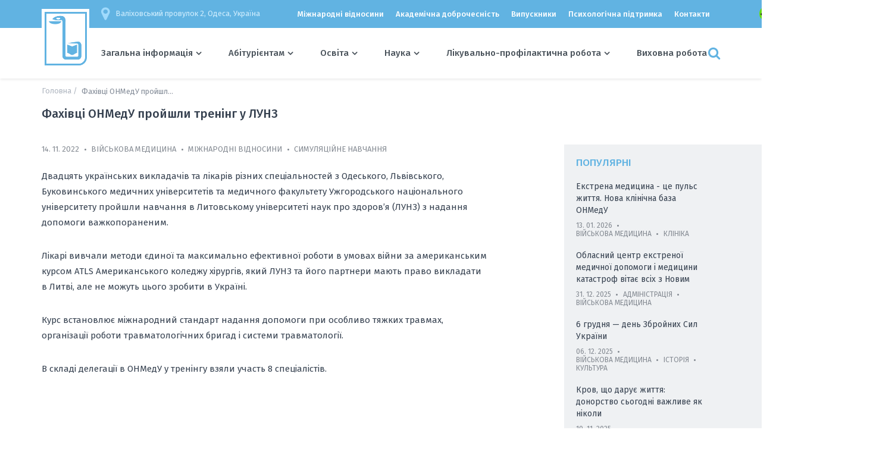

--- FILE ---
content_type: text/html; charset=UTF-8
request_url: https://onmedu.edu.ua/fahivci-onmedu-projshli-trening-u-lunz/
body_size: 16866
content:
<!DOCTYPE html>
<html lang="uk-UA" class="no-js no-svg">
<head>
<meta charset="UTF-8">
<meta name="viewport"
      content="width=device-width, user-scalable=no, initial-scale=1.0, maximum-scale=1.0, minimum-scale=1.0">
<meta http-equiv="X-UA-Compatible" content="ie=edge">
<title>Одеський національний медичний університет | Фахівці ОНМедУ пройшли тренінг у ЛУНЗ</title>
<meta name="description" content=""/>
<meta name="Keywords" content="">


<link rel="profile" href="https://gmpg.org/xfn/11">
<meta name='robots' content='max-image-preview:large' />
<link rel="alternate" hreflang="uk" href="https://onmedu.edu.ua/fahivci-onmedu-projshli-trening-u-lunz/" />
<link rel="alternate" hreflang="en" href="https://onmedu.edu.ua/onmedu-specialists-underwent-training-at-the-luhz/?lang=en" />

<!-- This site is optimized with the Yoast SEO plugin v12.3 - https://yoast.com/wordpress/plugins/seo/ -->
<meta name="robots" content="max-snippet:-1, max-image-preview:large, max-video-preview:-1"/>
<link rel="canonical" href="https://onmedu.edu.ua/fahivci-onmedu-projshli-trening-u-lunz/" />
<meta property="og:locale" content="uk_UA" />
<meta property="og:type" content="article" />
<meta property="og:title" content="Фахівці ОНМедУ пройшли тренінг у ЛУНЗ - Одеський національний медичний університет" />
<meta property="og:description" content="Двадцять українських викладачів та лікарів різних спеціальностей з Одеського, Львівського, Буковинського медичних університетів та медичного факультету Ужгородського національного університету пройшли навчання в Литовському університеті наук про здоров’я (ЛУНЗ) з надання допомоги важкопораненим. Лікарі вивчали методи єдиної та максимально ефективної роботи в умовах війни за американським курсом ATLS Американського коледжу хірургів, який ЛУНЗ та його партнери &hellip;" />
<meta property="og:url" content="https://onmedu.edu.ua/fahivci-onmedu-projshli-trening-u-lunz/" />
<meta property="og:site_name" content="Одеський національний медичний університет" />
<meta property="article:tag" content="Військова медицина" />
<meta property="article:tag" content="Клініка" />
<meta property="article:tag" content="медин" />
<meta property="article:tag" content="медуниверситет" />
<meta property="article:tag" content="Міжнародні відносини" />
<meta property="article:tag" content="Наука" />
<meta property="article:tag" content="Освіта" />
<meta property="article:tag" content="Сим мед" />
<meta property="article:tag" content="Симуляційне навчання" />
<meta property="article:section" content="Військова медицина" />
<meta property="article:published_time" content="2022-11-13T22:29:25+02:00" />
<meta property="article:modified_time" content="2022-11-13T22:41:02+02:00" />
<meta property="og:updated_time" content="2022-11-13T22:41:02+02:00" />
<meta property="og:image" content="https://onmedu.edu.ua/wp-content/uploads/2022/11/Trening.jpg" />
<meta property="og:image:secure_url" content="https://onmedu.edu.ua/wp-content/uploads/2022/11/Trening.jpg" />
<meta property="og:image:width" content="1268" />
<meta property="og:image:height" content="658" />
<meta name="twitter:card" content="summary" />
<meta name="twitter:description" content="Двадцять українських викладачів та лікарів різних спеціальностей з Одеського, Львівського, Буковинського медичних університетів та медичного факультету Ужгородського національного університету пройшли навчання в Литовському університеті наук про здоров’я (ЛУНЗ) з надання допомоги важкопораненим. Лікарі вивчали методи єдиної та максимально ефективної роботи в умовах війни за американським курсом ATLS Американського коледжу хірургів, який ЛУНЗ та його партнери [&hellip;]" />
<meta name="twitter:title" content="Фахівці ОНМедУ пройшли тренінг у ЛУНЗ - Одеський національний медичний університет" />
<meta name="twitter:image" content="https://onmedu.edu.ua/wp-content/uploads/2022/11/Trening.jpg" />
<script type='application/ld+json' class='yoast-schema-graph yoast-schema-graph--main'>{"@context":"https://schema.org","@graph":[{"@type":"WebSite","@id":"https://onmedu.edu.ua/#website","url":"https://onmedu.edu.ua/","name":"\u041e\u0434\u0435\u0441\u044c\u043a\u0438\u0439 \u043d\u0430\u0446\u0456\u043e\u043d\u0430\u043b\u044c\u043d\u0438\u0439 \u043c\u0435\u0434\u0438\u0447\u043d\u0438\u0439 \u0443\u043d\u0456\u0432\u0435\u0440\u0441\u0438\u0442\u0435\u0442","potentialAction":{"@type":"SearchAction","target":"https://onmedu.edu.ua/?s={search_term_string}","query-input":"required name=search_term_string"}},{"@type":"ImageObject","@id":"https://onmedu.edu.ua/fahivci-onmedu-projshli-trening-u-lunz/#primaryimage","url":"https://onmedu.edu.ua/wp-content/uploads/2022/11/Trening.jpg","width":1268,"height":658},{"@type":"WebPage","@id":"https://onmedu.edu.ua/fahivci-onmedu-projshli-trening-u-lunz/#webpage","url":"https://onmedu.edu.ua/fahivci-onmedu-projshli-trening-u-lunz/","inLanguage":"uk-UA","name":"\u0424\u0430\u0445\u0456\u0432\u0446\u0456 \u041e\u041d\u041c\u0435\u0434\u0423 \u043f\u0440\u043e\u0439\u0448\u043b\u0438 \u0442\u0440\u0435\u043d\u0456\u043d\u0433 \u0443 \u041b\u0423\u041d\u0417 - \u041e\u0434\u0435\u0441\u044c\u043a\u0438\u0439 \u043d\u0430\u0446\u0456\u043e\u043d\u0430\u043b\u044c\u043d\u0438\u0439 \u043c\u0435\u0434\u0438\u0447\u043d\u0438\u0439 \u0443\u043d\u0456\u0432\u0435\u0440\u0441\u0438\u0442\u0435\u0442","isPartOf":{"@id":"https://onmedu.edu.ua/#website"},"primaryImageOfPage":{"@id":"https://onmedu.edu.ua/fahivci-onmedu-projshli-trening-u-lunz/#primaryimage"},"datePublished":"2022-11-13T22:29:25+02:00","dateModified":"2022-11-13T22:41:02+02:00","author":{"@id":"https://onmedu.edu.ua/#/schema/person/bffd0214cbf8d33626cecdc3829909ba"}},{"@type":["Person"],"@id":"https://onmedu.edu.ua/#/schema/person/bffd0214cbf8d33626cecdc3829909ba","name":"\u041d\u0430\u0442\u0430\u043b\u044f \u041c\u0438\u043a\u043e\u043b\u0430\u0457\u0432\u043d\u0430 \u041a\u0443\u043b\u044c\u0447\u0438\u0446\u044c\u043a\u0430","image":{"@type":"ImageObject","@id":"https://onmedu.edu.ua/#authorlogo","url":"https://secure.gravatar.com/avatar/1602f7791712cc93f42aa8cfc30f0d3d?s=96&d=mm&r=g","caption":"\u041d\u0430\u0442\u0430\u043b\u044f \u041c\u0438\u043a\u043e\u043b\u0430\u0457\u0432\u043d\u0430 \u041a\u0443\u043b\u044c\u0447\u0438\u0446\u044c\u043a\u0430"},"sameAs":[]}]}</script>
<!-- / Yoast SEO plugin. -->

<link rel='dns-prefetch' href='//static.addtoany.com' />
<link rel='dns-prefetch' href='//code.jquery.com' />
<script type="text/javascript">
window._wpemojiSettings = {"baseUrl":"https:\/\/s.w.org\/images\/core\/emoji\/14.0.0\/72x72\/","ext":".png","svgUrl":"https:\/\/s.w.org\/images\/core\/emoji\/14.0.0\/svg\/","svgExt":".svg","source":{"concatemoji":"https:\/\/onmedu.edu.ua\/wp-includes\/js\/wp-emoji-release.min.js?ver=6.2.8"}};
/*! This file is auto-generated */
!function(e,a,t){var n,r,o,i=a.createElement("canvas"),p=i.getContext&&i.getContext("2d");function s(e,t){p.clearRect(0,0,i.width,i.height),p.fillText(e,0,0);e=i.toDataURL();return p.clearRect(0,0,i.width,i.height),p.fillText(t,0,0),e===i.toDataURL()}function c(e){var t=a.createElement("script");t.src=e,t.defer=t.type="text/javascript",a.getElementsByTagName("head")[0].appendChild(t)}for(o=Array("flag","emoji"),t.supports={everything:!0,everythingExceptFlag:!0},r=0;r<o.length;r++)t.supports[o[r]]=function(e){if(p&&p.fillText)switch(p.textBaseline="top",p.font="600 32px Arial",e){case"flag":return s("\ud83c\udff3\ufe0f\u200d\u26a7\ufe0f","\ud83c\udff3\ufe0f\u200b\u26a7\ufe0f")?!1:!s("\ud83c\uddfa\ud83c\uddf3","\ud83c\uddfa\u200b\ud83c\uddf3")&&!s("\ud83c\udff4\udb40\udc67\udb40\udc62\udb40\udc65\udb40\udc6e\udb40\udc67\udb40\udc7f","\ud83c\udff4\u200b\udb40\udc67\u200b\udb40\udc62\u200b\udb40\udc65\u200b\udb40\udc6e\u200b\udb40\udc67\u200b\udb40\udc7f");case"emoji":return!s("\ud83e\udef1\ud83c\udffb\u200d\ud83e\udef2\ud83c\udfff","\ud83e\udef1\ud83c\udffb\u200b\ud83e\udef2\ud83c\udfff")}return!1}(o[r]),t.supports.everything=t.supports.everything&&t.supports[o[r]],"flag"!==o[r]&&(t.supports.everythingExceptFlag=t.supports.everythingExceptFlag&&t.supports[o[r]]);t.supports.everythingExceptFlag=t.supports.everythingExceptFlag&&!t.supports.flag,t.DOMReady=!1,t.readyCallback=function(){t.DOMReady=!0},t.supports.everything||(n=function(){t.readyCallback()},a.addEventListener?(a.addEventListener("DOMContentLoaded",n,!1),e.addEventListener("load",n,!1)):(e.attachEvent("onload",n),a.attachEvent("onreadystatechange",function(){"complete"===a.readyState&&t.readyCallback()})),(e=t.source||{}).concatemoji?c(e.concatemoji):e.wpemoji&&e.twemoji&&(c(e.twemoji),c(e.wpemoji)))}(window,document,window._wpemojiSettings);
</script>
<style type="text/css">
img.wp-smiley,
img.emoji {
	display: inline !important;
	border: none !important;
	box-shadow: none !important;
	height: 1em !important;
	width: 1em !important;
	margin: 0 0.07em !important;
	vertical-align: -0.1em !important;
	background: none !important;
	padding: 0 !important;
}
</style>
	<link rel='stylesheet' id='wp-block-library-css' href='https://onmedu.edu.ua/wp-includes/css/dist/block-library/style.min.css?ver=6.2.8' type='text/css' media='all' />
<link rel='stylesheet' id='classic-theme-styles-css' href='https://onmedu.edu.ua/wp-includes/css/classic-themes.min.css?ver=6.2.8' type='text/css' media='all' />
<style id='global-styles-inline-css' type='text/css'>
body{--wp--preset--color--black: #000000;--wp--preset--color--cyan-bluish-gray: #abb8c3;--wp--preset--color--white: #ffffff;--wp--preset--color--pale-pink: #f78da7;--wp--preset--color--vivid-red: #cf2e2e;--wp--preset--color--luminous-vivid-orange: #ff6900;--wp--preset--color--luminous-vivid-amber: #fcb900;--wp--preset--color--light-green-cyan: #7bdcb5;--wp--preset--color--vivid-green-cyan: #00d084;--wp--preset--color--pale-cyan-blue: #8ed1fc;--wp--preset--color--vivid-cyan-blue: #0693e3;--wp--preset--color--vivid-purple: #9b51e0;--wp--preset--gradient--vivid-cyan-blue-to-vivid-purple: linear-gradient(135deg,rgba(6,147,227,1) 0%,rgb(155,81,224) 100%);--wp--preset--gradient--light-green-cyan-to-vivid-green-cyan: linear-gradient(135deg,rgb(122,220,180) 0%,rgb(0,208,130) 100%);--wp--preset--gradient--luminous-vivid-amber-to-luminous-vivid-orange: linear-gradient(135deg,rgba(252,185,0,1) 0%,rgba(255,105,0,1) 100%);--wp--preset--gradient--luminous-vivid-orange-to-vivid-red: linear-gradient(135deg,rgba(255,105,0,1) 0%,rgb(207,46,46) 100%);--wp--preset--gradient--very-light-gray-to-cyan-bluish-gray: linear-gradient(135deg,rgb(238,238,238) 0%,rgb(169,184,195) 100%);--wp--preset--gradient--cool-to-warm-spectrum: linear-gradient(135deg,rgb(74,234,220) 0%,rgb(151,120,209) 20%,rgb(207,42,186) 40%,rgb(238,44,130) 60%,rgb(251,105,98) 80%,rgb(254,248,76) 100%);--wp--preset--gradient--blush-light-purple: linear-gradient(135deg,rgb(255,206,236) 0%,rgb(152,150,240) 100%);--wp--preset--gradient--blush-bordeaux: linear-gradient(135deg,rgb(254,205,165) 0%,rgb(254,45,45) 50%,rgb(107,0,62) 100%);--wp--preset--gradient--luminous-dusk: linear-gradient(135deg,rgb(255,203,112) 0%,rgb(199,81,192) 50%,rgb(65,88,208) 100%);--wp--preset--gradient--pale-ocean: linear-gradient(135deg,rgb(255,245,203) 0%,rgb(182,227,212) 50%,rgb(51,167,181) 100%);--wp--preset--gradient--electric-grass: linear-gradient(135deg,rgb(202,248,128) 0%,rgb(113,206,126) 100%);--wp--preset--gradient--midnight: linear-gradient(135deg,rgb(2,3,129) 0%,rgb(40,116,252) 100%);--wp--preset--duotone--dark-grayscale: url('#wp-duotone-dark-grayscale');--wp--preset--duotone--grayscale: url('#wp-duotone-grayscale');--wp--preset--duotone--purple-yellow: url('#wp-duotone-purple-yellow');--wp--preset--duotone--blue-red: url('#wp-duotone-blue-red');--wp--preset--duotone--midnight: url('#wp-duotone-midnight');--wp--preset--duotone--magenta-yellow: url('#wp-duotone-magenta-yellow');--wp--preset--duotone--purple-green: url('#wp-duotone-purple-green');--wp--preset--duotone--blue-orange: url('#wp-duotone-blue-orange');--wp--preset--font-size--small: 13px;--wp--preset--font-size--medium: 20px;--wp--preset--font-size--large: 36px;--wp--preset--font-size--x-large: 42px;--wp--preset--spacing--20: 0.44rem;--wp--preset--spacing--30: 0.67rem;--wp--preset--spacing--40: 1rem;--wp--preset--spacing--50: 1.5rem;--wp--preset--spacing--60: 2.25rem;--wp--preset--spacing--70: 3.38rem;--wp--preset--spacing--80: 5.06rem;--wp--preset--shadow--natural: 6px 6px 9px rgba(0, 0, 0, 0.2);--wp--preset--shadow--deep: 12px 12px 50px rgba(0, 0, 0, 0.4);--wp--preset--shadow--sharp: 6px 6px 0px rgba(0, 0, 0, 0.2);--wp--preset--shadow--outlined: 6px 6px 0px -3px rgba(255, 255, 255, 1), 6px 6px rgba(0, 0, 0, 1);--wp--preset--shadow--crisp: 6px 6px 0px rgba(0, 0, 0, 1);}:where(.is-layout-flex){gap: 0.5em;}body .is-layout-flow > .alignleft{float: left;margin-inline-start: 0;margin-inline-end: 2em;}body .is-layout-flow > .alignright{float: right;margin-inline-start: 2em;margin-inline-end: 0;}body .is-layout-flow > .aligncenter{margin-left: auto !important;margin-right: auto !important;}body .is-layout-constrained > .alignleft{float: left;margin-inline-start: 0;margin-inline-end: 2em;}body .is-layout-constrained > .alignright{float: right;margin-inline-start: 2em;margin-inline-end: 0;}body .is-layout-constrained > .aligncenter{margin-left: auto !important;margin-right: auto !important;}body .is-layout-constrained > :where(:not(.alignleft):not(.alignright):not(.alignfull)){max-width: var(--wp--style--global--content-size);margin-left: auto !important;margin-right: auto !important;}body .is-layout-constrained > .alignwide{max-width: var(--wp--style--global--wide-size);}body .is-layout-flex{display: flex;}body .is-layout-flex{flex-wrap: wrap;align-items: center;}body .is-layout-flex > *{margin: 0;}:where(.wp-block-columns.is-layout-flex){gap: 2em;}.has-black-color{color: var(--wp--preset--color--black) !important;}.has-cyan-bluish-gray-color{color: var(--wp--preset--color--cyan-bluish-gray) !important;}.has-white-color{color: var(--wp--preset--color--white) !important;}.has-pale-pink-color{color: var(--wp--preset--color--pale-pink) !important;}.has-vivid-red-color{color: var(--wp--preset--color--vivid-red) !important;}.has-luminous-vivid-orange-color{color: var(--wp--preset--color--luminous-vivid-orange) !important;}.has-luminous-vivid-amber-color{color: var(--wp--preset--color--luminous-vivid-amber) !important;}.has-light-green-cyan-color{color: var(--wp--preset--color--light-green-cyan) !important;}.has-vivid-green-cyan-color{color: var(--wp--preset--color--vivid-green-cyan) !important;}.has-pale-cyan-blue-color{color: var(--wp--preset--color--pale-cyan-blue) !important;}.has-vivid-cyan-blue-color{color: var(--wp--preset--color--vivid-cyan-blue) !important;}.has-vivid-purple-color{color: var(--wp--preset--color--vivid-purple) !important;}.has-black-background-color{background-color: var(--wp--preset--color--black) !important;}.has-cyan-bluish-gray-background-color{background-color: var(--wp--preset--color--cyan-bluish-gray) !important;}.has-white-background-color{background-color: var(--wp--preset--color--white) !important;}.has-pale-pink-background-color{background-color: var(--wp--preset--color--pale-pink) !important;}.has-vivid-red-background-color{background-color: var(--wp--preset--color--vivid-red) !important;}.has-luminous-vivid-orange-background-color{background-color: var(--wp--preset--color--luminous-vivid-orange) !important;}.has-luminous-vivid-amber-background-color{background-color: var(--wp--preset--color--luminous-vivid-amber) !important;}.has-light-green-cyan-background-color{background-color: var(--wp--preset--color--light-green-cyan) !important;}.has-vivid-green-cyan-background-color{background-color: var(--wp--preset--color--vivid-green-cyan) !important;}.has-pale-cyan-blue-background-color{background-color: var(--wp--preset--color--pale-cyan-blue) !important;}.has-vivid-cyan-blue-background-color{background-color: var(--wp--preset--color--vivid-cyan-blue) !important;}.has-vivid-purple-background-color{background-color: var(--wp--preset--color--vivid-purple) !important;}.has-black-border-color{border-color: var(--wp--preset--color--black) !important;}.has-cyan-bluish-gray-border-color{border-color: var(--wp--preset--color--cyan-bluish-gray) !important;}.has-white-border-color{border-color: var(--wp--preset--color--white) !important;}.has-pale-pink-border-color{border-color: var(--wp--preset--color--pale-pink) !important;}.has-vivid-red-border-color{border-color: var(--wp--preset--color--vivid-red) !important;}.has-luminous-vivid-orange-border-color{border-color: var(--wp--preset--color--luminous-vivid-orange) !important;}.has-luminous-vivid-amber-border-color{border-color: var(--wp--preset--color--luminous-vivid-amber) !important;}.has-light-green-cyan-border-color{border-color: var(--wp--preset--color--light-green-cyan) !important;}.has-vivid-green-cyan-border-color{border-color: var(--wp--preset--color--vivid-green-cyan) !important;}.has-pale-cyan-blue-border-color{border-color: var(--wp--preset--color--pale-cyan-blue) !important;}.has-vivid-cyan-blue-border-color{border-color: var(--wp--preset--color--vivid-cyan-blue) !important;}.has-vivid-purple-border-color{border-color: var(--wp--preset--color--vivid-purple) !important;}.has-vivid-cyan-blue-to-vivid-purple-gradient-background{background: var(--wp--preset--gradient--vivid-cyan-blue-to-vivid-purple) !important;}.has-light-green-cyan-to-vivid-green-cyan-gradient-background{background: var(--wp--preset--gradient--light-green-cyan-to-vivid-green-cyan) !important;}.has-luminous-vivid-amber-to-luminous-vivid-orange-gradient-background{background: var(--wp--preset--gradient--luminous-vivid-amber-to-luminous-vivid-orange) !important;}.has-luminous-vivid-orange-to-vivid-red-gradient-background{background: var(--wp--preset--gradient--luminous-vivid-orange-to-vivid-red) !important;}.has-very-light-gray-to-cyan-bluish-gray-gradient-background{background: var(--wp--preset--gradient--very-light-gray-to-cyan-bluish-gray) !important;}.has-cool-to-warm-spectrum-gradient-background{background: var(--wp--preset--gradient--cool-to-warm-spectrum) !important;}.has-blush-light-purple-gradient-background{background: var(--wp--preset--gradient--blush-light-purple) !important;}.has-blush-bordeaux-gradient-background{background: var(--wp--preset--gradient--blush-bordeaux) !important;}.has-luminous-dusk-gradient-background{background: var(--wp--preset--gradient--luminous-dusk) !important;}.has-pale-ocean-gradient-background{background: var(--wp--preset--gradient--pale-ocean) !important;}.has-electric-grass-gradient-background{background: var(--wp--preset--gradient--electric-grass) !important;}.has-midnight-gradient-background{background: var(--wp--preset--gradient--midnight) !important;}.has-small-font-size{font-size: var(--wp--preset--font-size--small) !important;}.has-medium-font-size{font-size: var(--wp--preset--font-size--medium) !important;}.has-large-font-size{font-size: var(--wp--preset--font-size--large) !important;}.has-x-large-font-size{font-size: var(--wp--preset--font-size--x-large) !important;}
.wp-block-navigation a:where(:not(.wp-element-button)){color: inherit;}
:where(.wp-block-columns.is-layout-flex){gap: 2em;}
.wp-block-pullquote{font-size: 1.5em;line-height: 1.6;}
</style>
<link rel='stylesheet' id='css-style-css' href='https://onmedu.edu.ua/wp-content/plugins/comfortable-reading/css/custom.css?ver=6.2.8' type='text/css' media='all' />
<link rel='stylesheet' id='wpml-legacy-dropdown-click-0-css' href='https://onmedu.edu.ua/wp-content/plugins/sitepress-multilingual-cms/templates/language-switchers/legacy-dropdown-click/style.css?ver=1' type='text/css' media='all' />
<link rel='stylesheet' id='normalize-css' href='https://onmedu.edu.ua/wp-content/themes/medun/assets/normalize-css/normalize.css?ver=6.2.8' type='text/css' media='all' />
<link rel='stylesheet' id='awesome-css' href='https://onmedu.edu.ua/wp-content/themes/medun/assets/font-awesome/css/font-awesome.min.css?ver=6.2.8' type='text/css' media='all' />
<link rel='stylesheet' id='slick-css' href='https://onmedu.edu.ua/wp-content/themes/medun/assets/slick-carousel/slick/slick.css?ver=6.2.8' type='text/css' media='all' />
<link rel='stylesheet' id='slick-theme-css' href='https://onmedu.edu.ua/wp-content/themes/medun/assets/slick-carousel/slick/slick-theme.css?ver=6.2.8' type='text/css' media='all' />
<link rel='stylesheet' id='magnific-popup-css' href='https://onmedu.edu.ua/wp-content/themes/medun/assets/magnific-popup/dist/magnific-popup.css?ver=6.2.8' type='text/css' media='all' />
<link rel='stylesheet' id='main-css' href='https://onmedu.edu.ua/wp-content/themes/medun/css/main2.css?ver=6.2.8' type='text/css' media='all' />
<link rel='stylesheet' id='addtoany-css' href='https://onmedu.edu.ua/wp-content/plugins/add-to-any/addtoany.min.css?ver=1.16' type='text/css' media='all' />
<script type='text/javascript' id='addtoany-core-js-before'>
window.a2a_config=window.a2a_config||{};a2a_config.callbacks=[];a2a_config.overlays=[];a2a_config.templates={};a2a_localize = {
	Share: "Share",
	Save: "Save",
	Subscribe: "Subscribe",
	Email: "Email",
	Bookmark: "Bookmark",
	ShowAll: "Show all",
	ShowLess: "Show less",
	FindServices: "Find service(s)",
	FindAnyServiceToAddTo: "Instantly find any service to add to",
	PoweredBy: "Powered by",
	ShareViaEmail: "Share via email",
	SubscribeViaEmail: "Subscribe via email",
	BookmarkInYourBrowser: "Bookmark in your browser",
	BookmarkInstructions: "Press Ctrl+D or \u2318+D to bookmark this page",
	AddToYourFavorites: "Add to your favorites",
	SendFromWebOrProgram: "Send from any email address or email program",
	EmailProgram: "Email program",
	More: "More&#8230;",
	ThanksForSharing: "Thanks for sharing!",
	ThanksForFollowing: "Thanks for following!"
};
</script>
<script type='text/javascript' async src='https://static.addtoany.com/menu/page.js' id='addtoany-core-js'></script>
<script type='text/javascript' src='//code.jquery.com/jquery-1.12.4.js?ver=6.2.8' id='jquery-js'></script>
<script type='text/javascript' async src='https://onmedu.edu.ua/wp-content/plugins/add-to-any/addtoany.min.js?ver=1.1' id='addtoany-jquery-js'></script>
<script type='text/javascript' src='https://onmedu.edu.ua/wp-content/plugins/sitepress-multilingual-cms/templates/language-switchers/legacy-dropdown-click/script.js?ver=1' id='wpml-legacy-dropdown-click-0-js'></script>
<link rel="https://api.w.org/" href="https://onmedu.edu.ua/wp-json/" /><link rel="alternate" type="application/json" href="https://onmedu.edu.ua/wp-json/wp/v2/posts/39018" /><link rel="EditURI" type="application/rsd+xml" title="RSD" href="https://onmedu.edu.ua/xmlrpc.php?rsd" />
<link rel="wlwmanifest" type="application/wlwmanifest+xml" href="https://onmedu.edu.ua/wp-includes/wlwmanifest.xml" />
<meta name="generator" content="WordPress 6.2.8" />
<link rel='shortlink' href='https://onmedu.edu.ua/?p=39018' />
<link rel="alternate" type="application/json+oembed" href="https://onmedu.edu.ua/wp-json/oembed/1.0/embed?url=https%3A%2F%2Fonmedu.edu.ua%2Ffahivci-onmedu-projshli-trening-u-lunz%2F" />
<link rel="alternate" type="text/xml+oembed" href="https://onmedu.edu.ua/wp-json/oembed/1.0/embed?url=https%3A%2F%2Fonmedu.edu.ua%2Ffahivci-onmedu-projshli-trening-u-lunz%2F&#038;format=xml" />
<meta name="generator" content="WPML ver:3.7.1 stt:1,55;" />

<!-- Global site tag (gtag.js) - Google Analytics -->
<script async src="https://www.googletagmanager.com/gtag/js?id=UA-116203702-1"></script>
<script>
  window.dataLayer = window.dataLayer || [];
  function gtag(){dataLayer.push(arguments);}
  gtag('js', new Date());

  gtag('config', 'UA-116203702-1');
</script>
</head>

<body>
<div class="header">
    <div class="header__container">

        <a href="https://onmedu.edu.ua" class="header__logo">
            <img src="https://onmedu.edu.ua/wp-content/themes/medun/img/logos/logo-default.png" alt="">
        </a>

        <div class="header__content">

            <div style="display: -webkit-box;" class="nav-top">

                <div class="nav-top__item nav-contact">
                    <span class="nav-contact__item">
                        <i class="fa fa-map-marker" aria-hidden="true"></i>Валіховський провулок 2, Одеса, Україна                    </span>
                </div>

                <div class="nav-top__item">
                    <ul class="nav-hot">
	                    <li id="nav-menu-item-982" class="nav-hot__item  "><a href="https://onmedu.edu.ua/mizhnarodni-vidnosini/" class="link">Міжнародні відносини</a></li>
<li id="nav-menu-item-34097" class="nav-hot__item  "><a href="https://onmedu.edu.ua/akademichna-dobrochesnist-ta-poperedzhennja-akademichnogo-plagiatu/" class="link">Академічна доброчесність</a></li>
<li id="nav-menu-item-26586" class="nav-hot__item  "><a href="https://onmedu.edu.ua/vipuskniki/" class="link">Випускники</a></li>
<li id="nav-menu-item-53122" class="nav-hot__item  "><a href="https://onmedu.edu.ua/zagalna-informacija/kanal-dlja-zvernen/informacija-shhodo-psihologichnoi-pidtrimki/" class="link">Психологічна підтримка</a></li>
<li id="nav-menu-item-4407" class="nav-hot__item  "><a href="https://onmedu.edu.ua/kontakti/" class="link">Контакти</a></li>
                    </ul>
                </div>
<a class="cr_version_link" href="#" original-font-size="15px" original-line-height="15px" original-bg-color="rgb(101, 219, 21)" original-text-color="rgb(255, 255, 255)" style="font-size: 15px; line-height: 15px;  background-color: rgb(101, 219, 21);width: auto;margin: 20px;border-radius: 10px;padding: 2px;">
				<img src="https://onmedu.edu.ua/wp-content/plugins/for-the-visually-impaired/img/icon_16.png" class="vi_widget_img" original-font-size="15px" original-border-color="" original-background-color="rgba(0, 0, 0, 0)" original-background-image="none" original-color="rgb(97, 179, 226)" original-box-shadow="none" original-text-shadow="none" original-font-family="fira sans, sans-serif" original-letter-spacing="0" original-line-height="21px" original-bg-color="rgba(0, 0, 0, 0)" original-text-color="rgb(97, 179, 226)" style="color: rgb(97, 179, 226); background-color: rgba(0, 0, 0, 0); font-size: 15px; line-height: 21px;">
				</a>
                <div class="nav-top__item">
                    <div class="authorization">
                                                    <a href="https://onmedu.edu.ua/wp-login.php?redirect_to=fahivci-onmedu-projshli-trening-u-lunz" class="authorization__link">Авторизація<i class="fa fa-user" aria-hidden="true"></i></a>
                                            </div>
                </div>

                <div class="nav-top__item">
                        <div class="lang"><span class="lang__current"><img src="https://onmedu.edu.ua/wp-content/uploads/flags/phplhiaxL" alt=""><span class="icl_lang_sel_current icl_lang_sel_native">Укр</span></span><div class="lang__list"><a href="https://onmedu.edu.ua/onmedu-specialists-underwent-training-at-the-luhz/?lang=en" data-value="en"><img src="https://onmedu.edu.ua/wp-content/uploads/flags/phpaYZou9" alt="en">Eng</a></div><input type="hidden" name="changeme"/></div>                </div>

            </div>

            <div class="nav-bot">
                <ul class="nav-bot__item menu-top">
                    <li id="nav-menu-item-312" class="menu-top__link  "><a href="https://onmedu.edu.ua/zagalna-informacija/" class="link--dropdown link">Загальна інформація</a>
<ul class="link-drop ">
	<li id="nav-menu-item-35142" class="  "><a href="https://onmedu.edu.ua/zagalna-informacija/derzhavni-simvoli-ukraini/" class=" link-drop__a">Державні символи України</a></li>
	<li id="nav-menu-item-6049" class="  "><a href="https://onmedu.edu.ua/zagalna-informacija/ustanovchi-dokumenti/" class=" link-drop__a">Установчі документи</a></li>
	<li id="nav-menu-item-3268" class="  "><a href="https://onmedu.edu.ua/zagalna-informacija/administracija-universitetu-3/" class=" link-drop__a">Адміністрація університету та керівники підрозділів</a></li>
	<li id="nav-menu-item-331" class="  "><a href="https://onmedu.edu.ua/zagalna-informacija/vchena-rada-universitetu-ta-vcheni-radi-fakultetiv/" class=" link-drop__a">Вчена рада університету</a></li>
	<li id="nav-menu-item-647" class="  "><a href="https://onmedu.edu.ua/zagalna-informacija/fakulteti/" class=" link-drop__a">Факультети</a></li>
	<li id="nav-menu-item-2534" class="  "><a href="https://onmedu.edu.ua/zagalna-informacija/kafedri/" class=" link-drop__a">Кафедри</a></li>
	<li id="nav-menu-item-30422" class="  "><a href="https://onmedu.edu.ua/zagalna-informacija/akreditacija-osvitnih-program/" class=" link-drop__a">Акредитація освітніх програм</a></li>
	<li id="nav-menu-item-3280" class="  "><a href="https://onmedu.edu.ua/zagalna-informacija/koncepcija-rozvitku-universitetu/" class=" link-drop__a">Концепція розвитку університету</a></li>
	<li id="nav-menu-item-7973" class="  "><a href="https://onmedu.edu.ua/zagalna-informacija/video-pro-dijalnist-2/" class=" link-drop__a">Відео про ОНМедУ</a></li>
	<li id="nav-menu-item-314" class="  "><a href="https://onmedu.edu.ua/zagalna-informacija/istorija-universitetu/" class=" link-drop__a">Історія університету</a></li>
	<li id="nav-menu-item-32584" class="  "><a href="https://onmedu.edu.ua/zagalna-informacija/polozhennja-ta-inshi-dokumenti-shhodo-dijalnosti-universitetu/" class=" link-drop__a">Положення та інші нормативні документи</a></li>
	<li id="nav-menu-item-318" class="  "><a href="https://onmedu.edu.ua/zagalna-informacija/muzei-universitetu/" class=" link-drop__a">Музеї університету</a></li>
	<li id="nav-menu-item-3164" class="  "><a href="https://onmedu.edu.ua/zagalna-informacija/nagorodi/" class=" link-drop__a">Нагороди</a></li>
	<li id="nav-menu-item-54020" class="  "><a href="https://onmedu.edu.ua/zagalna-informacija/ohorona-praci/" class=" link-drop__a">Цивільний захист</a></li>
	<li id="nav-menu-item-22069" class="  "><a href="https://onmedu.edu.ua/kafedra/profspilka-pracivnikiv/" class=" link-drop__a">Профспілка працівників</a></li>
	<li id="nav-menu-item-313" class="  "><a href="https://onmedu.edu.ua/zagalna-informacija/antikorupcijna-dijalnist/" class=" link-drop__a">Антикорупційна діяльність</a></li>
	<li id="nav-menu-item-22053" class="  "><a href="https://onmedu.edu.ua/zagalna-informacija/publichna-informacija/" class=" link-drop__a">Публічна інформація</a></li>
	<li id="nav-menu-item-19695" class="  "><a href="https://onmedu.edu.ua/zagalna-informacija/gromadske-obgovorennja/" class=" link-drop__a">Громадське обговорення</a></li>
	<li id="nav-menu-item-26585" class="  "><a href="https://onmedu.edu.ua/zagalna-informacija/potochni-anketuvannja/" class=" link-drop__a">Поточні анкетування</a></li>
	<li id="nav-menu-item-21016" class="  "><a href="https://onmedu.edu.ua/zagalna-informacija/portal-office-365-onmedu/" class=" link-drop__a">Портал office 365 ОНМедУ</a></li>
	<li id="nav-menu-item-20310" class="  "><a href="https://onmedu.edu.ua/zagalna-informacija/kanal-dlja-zvernen/" class=" link-drop__a">Канал для звернень</a></li>
</ul>
</li>
<li id="nav-menu-item-305" class="menu-top__link  "><a href="https://onmedu.edu.ua/abituriientam/" class="link--dropdown link">Абітурієнтам</a>
<ul class="link-drop ">
	<li id="nav-menu-item-27099" class="  "><a href="https://onmedu.edu.ua/abituriientam/vstup-2025/" class=" link-drop__a">ВСТУП 2025</a></li>
	<li id="nav-menu-item-307" class="  "><a href="https://onmedu.edu.ua/abituriientam/den-vidkritih-dverej/" class=" link-drop__a">День відкритих дверей</a></li>
	<li id="nav-menu-item-310" class="  "><a href="https://onmedu.edu.ua/abituriientam/prijmalna-komisija/" class=" link-drop__a">Приймальна комісія</a></li>
	<li id="nav-menu-item-308" class="  "><a href="https://onmedu.edu.ua/abituriientam/perelik-specialnostej/" class=" link-drop__a">Перелік спеціальностей</a></li>
	<li id="nav-menu-item-306" class="  "><a href="https://onmedu.edu.ua/abituriientam/vartist-navchannja/" class=" link-drop__a">Вартість навчання</a></li>
	<li id="nav-menu-item-311" class="  "><a href="https://onmedu.edu.ua/abituriientam/junij-medik/" class=" link-drop__a">Зі шкільної парти – у науку!</a></li>
	<li id="nav-menu-item-26969" class="  "><a href="https://onmedu.edu.ua/abituriientam/dopomoga-osobam-z-osoblivimi-potrebami/" class=" link-drop__a">Умови доступності університету для навчання осіб з особливими освітніми потребами</a></li>
</ul>
</li>
<li id="nav-menu-item-334" class="menu-top__link  "><a href="https://onmedu.edu.ua/osvita/" class="link--dropdown link">Освіта</a>
<ul class="link-drop ">
	<li id="nav-menu-item-22943" class="  "><a href="https://onmedu.edu.ua/osvita/osvitni-programi/" class=" link-drop__a">Освітні програми</a></li>
	<li id="nav-menu-item-4907" class="  "><a href="https://onmedu.edu.ua/osvita/navchannja/" class=" link-drop__a">Освітній процес</a></li>
	<li id="nav-menu-item-27209" class="  "><a href="https://onmedu.edu.ua/osvita/distancijna-osvita/" class=" link-drop__a">Дистанційне навчання</a></li>
	<li id="nav-menu-item-27210" class="  "><a href="https://onmedu.edu.ua/osvita/simuljacijna-osvita/" class=" link-drop__a">Симуляційне навчання</a></li>
	<li id="nav-menu-item-52810" class="  "><a href="https://onmedu.edu.ua/osvita/neformalne-navchannja/" class=" link-drop__a">Неформальне навчання</a></li>
	<li id="nav-menu-item-6086" class="  "><a href="https://onmedu.edu.ua/osvita/elektronne-testuvannja-ta-elektronnij-zhurnal/" class=" link-drop__a">Електронне тестування та електронний журнал</a></li>
	<li id="nav-menu-item-6734" class="  "><a href="https://onmedu.edu.ua/osvita/krok/" class=" link-drop__a">КРОК</a></li>
	<li id="nav-menu-item-3666" class="  "><a href="https://onmedu.edu.ua/osvita/nvkitn/" class=" link-drop__a">НВК ІТН</a></li>
	<li id="nav-menu-item-13613" class="  "><a href="https://onmedu.edu.ua/osvita/oski/" class=" link-drop__a">ОСКІ</a></li>
	<li id="nav-menu-item-337" class="  "><a href="https://onmedu.edu.ua/osvita/pisljadiplomna-osvita/" class=" link-drop__a">Післядипломна освіта</a></li>
	<li id="nav-menu-item-336" class="  "><a href="https://onmedu.edu.ua/osvita/navchalnij-viddil/" class=" link-drop__a">Забезпечення якості освіти</a></li>
	<li id="nav-menu-item-34096" class="  "><a href="https://onmedu.edu.ua/osvita/biblioteka/" class=" link-drop__a">Бібліотека</a></li>
</ul>
</li>
<li id="nav-menu-item-328" class="menu-top__link  "><a href="https://onmedu.edu.ua/nauka/" class="link--dropdown link">Наука</a>
<ul class="link-drop ">
	<li id="nav-menu-item-26760" class="  "><a href="https://onmedu.edu.ua/nauka/naukova-tematika-onmedu/" class=" link-drop__a">Наукова тематика ОНМедУ</a></li>
	<li id="nav-menu-item-44983" class="  "><a href="https://onmedu.edu.ua/nauka/aspirantura/" class=" link-drop__a">Аспірантура та докторантура</a></li>
	<li id="nav-menu-item-2548" class="  "><a href="https://onmedu.edu.ua/nauka/institucionalnij-repozitorij/" class=" link-drop__a">Інституціональний репозиторій</a></li>
	<li id="nav-menu-item-44982" class="  "><a href="https://onmedu.edu.ua/nauka/specializovani-vcheni-radi/" class=" link-drop__a">Спеціалізовані вчені ради</a></li>
	<li id="nav-menu-item-2761" class="  "><a href="https://onmedu.edu.ua/nauka/studentske-naukove-tovaristvo-ta-rada-tovaristva-molodih-vchenih/" class=" link-drop__a">Наукове товариство здобувачів освіти</a></li>
	<li id="nav-menu-item-51581" class="  "><a href="https://onmedu.edu.ua/nauka/rada-molodyh-vchenih/" class=" link-drop__a">Рада молодих вчених</a></li>
	<li id="nav-menu-item-330" class="  "><a href="https://onmedu.edu.ua/nauka/vidavnicha-dijalnist/" class=" link-drop__a">Видавнича діяльність</a></li>
	<li id="nav-menu-item-2471" class="  "><a href="https://onmedu.edu.ua/nauka/naukovi-zhurnali/" class=" link-drop__a">Наукові журнали</a></li>
	<li id="nav-menu-item-329" class="  "><a href="https://onmedu.edu.ua/nauka/antiplagiat/" class=" link-drop__a">Інформація з питань біоетики та антиплагіату</a></li>
	<li id="nav-menu-item-3293" class="  "><a href="https://onmedu.edu.ua/nauka/naukovcjam-pro-impakt-faktor-ta-indeks-hirsha/" class=" link-drop__a">Наукометрія</a></li>
	<li id="nav-menu-item-20787" class="  "><a href="https://onmedu.edu.ua/nauka/ndi-transljacijnoi-medicini/" class=" link-drop__a">НДІ трансляційної медицини</a></li>
	<li id="nav-menu-item-10866" class="  "><a href="https://onmedu.edu.ua/nauka/konferencii-2/" class=" link-drop__a">Поточні конференції та конкурси</a></li>
</ul>
</li>
<li id="nav-menu-item-324" class="menu-top__link  "><a href="https://onmedu.edu.ua/likuvalno-profilaktichna-robota/" class="link--dropdown link">Лікувально-профілактична робота</a>
<ul class="link-drop ">
	<li id="nav-menu-item-62351" class="  "><a href="https://onmedu.edu.ua/likuvalno-profilaktichna-robota/universitetska-klinika-2/" class=" link-drop__a">Університетська клініка</a></li>
	<li id="nav-menu-item-326" class="  "><a href="https://onmedu.edu.ua/likuvalno-profilaktichna-robota/perelik-klinichnih-baz/" class=" link-drop__a">Перелік клінічних баз</a></li>
	<li id="nav-menu-item-26807" class="  "><a href="https://onmedu.edu.ua/likuvalno-profilaktichna-robota/ugodi-pro-spivrobitnictvo-ta-praktichnu-robotu/" class=" link-drop__a">Угоди про співробітництво та практику</a></li>
	<li id="nav-menu-item-3316" class="  "><a href="https://onmedu.edu.ua/likuvalno-profilaktichna-robota/normativni-dokumenti/" class=" link-drop__a">Нормативні документи</a></li>
	<li id="nav-menu-item-18914" class="  "><a href="https://onmedu.edu.ua/likuvalno-profilaktichna-robota/covid-19/" class=" link-drop__a">COVID-19</a></li>
</ul>
</li>
<li id="nav-menu-item-335" class="menu-top__link  "><a href="https://onmedu.edu.ua/gumanitarna-robota-ta-vihovannja/" class=" link">Виховна робота</a>
<ul class="link-drop ">
	<li id="nav-menu-item-339" class="  "><a href="https://onmedu.edu.ua/gumanitarna-robota-ta-vihovannja/studentske-samovrjaduvannja-ta-studentski-organizacii/" class=" link-drop__a">Студентське самоврядування та студентські організації</a></li>
	<li id="nav-menu-item-4908" class="  "><a href="https://onmedu.edu.ua/gumanitarna-robota-ta-vihovannja/sklad-kerivnictva-studentskoi-profspilki/" class=" link-drop__a">Первинна профспілкова організація студентів</a></li>
	<li id="nav-menu-item-26905" class="  "><a href="https://onmedu.edu.ua/gumanitarna-robota-ta-vihovannja/fizichne-vihovannja-ta-sport/" class=" link-drop__a">Фізичне виховання та спорт</a></li>
	<li id="nav-menu-item-58413" class="  "><a href="https://onmedu.edu.ua/gumanitarna-robota-ta-vihovannja/perelik-gurtozhitkiv-onmedu/" class=" link-drop__a">Перелік гуртожитків ОНМедУ</a></li>
	<li id="nav-menu-item-4909" class="  "><a href="https://onmedu.edu.ua/gumanitarna-robota-ta-vihovannja/volonterska-dijalnist/" class=" link-drop__a">Волонтерська діяльність</a></li>
</ul>
</li>
                </ul>

                <div class="nav-bot__item search-top">
                    <a href="#" class="search-top__link search-top__link--open">
                        <i class="fa fa-search" aria-hidden="true"></i>
                    </a>
                    <a href="#" class="search-top__link search-top__link--close">
                        <i class="fa fa-times" aria-hidden="true"></i>
                    </a>
                    <div class="search-top__input">
                        <form role="search" method="get" id="searchform" action="https://onmedu.edu.ua/" >
	<input type="search" value="" name="s" id="s" placeholder="Шукати..."/>
<input type='hidden' name='lang' value='uk' /></form>						
                    </div>
					
                </div>
				</div>

        </div>

    </div>
</div>

<div class="header-mobile">
    <div class="header-mobile__wrapper">
        <div class="header-mobile__container">

			
			
            <a href="/" class="header-mobile__logo">
                <img src="https://onmedu.edu.ua/wp-content/themes/medun/img/logos/logo-default.png" alt="">
            </a>

            <div class="header-mobile__options">

				<a class="cr_version_link" href="#" original-font-size="15px" original-line-height="15px" original-bg-color="rgb(101, 219, 21)" original-text-color="rgb(255, 255, 255)" style="font-size: 15px; line-height: 15px; color: rgb(255, 255, 255); background-color: rgb(101, 219, 21);width: auto;margin: 10px;border-radius: 10px;padding: 4px;">
				<img src="https://onmedu.edu.ua/wp-content/plugins/for-the-visually-impaired/img/icon_16.png" class="vi_widget_img" original-font-size="15px" original-border-color="" original-background-color="rgba(0, 0, 0, 0)" original-background-image="none" original-color="rgb(97, 179, 226)" original-box-shadow="none" original-text-shadow="none" original-font-family="fira sans, sans-serif" original-letter-spacing="0" original-line-height="21px" original-bg-color="rgba(0, 0, 0, 0)" original-text-color="rgb(97, 179, 226)" style="color: rgb(97, 179, 226); background-color: rgba(0, 0, 0, 0); font-size: 15px; line-height: 21px;">
				</a>
				
                <a class="header-mobile__item menu-button" href="#">
                    <div class="menu-btn">
                        <div class="burgx"></div>
                        <div class="burgx2"></div>
                        <div class="burgx3"></div>
                    </div>
                </a>

                <a class="header-mobile__item search-btn" href="#">
                    <i class="fa fa-search" aria-hidden="true"></i>
                </a>

                <a class="header-mobile__item user-btn" href="#">
                    <i class="fa fa-user" aria-hidden="true"></i>
                </a>

                <div class="header-mobile__item">
                    <div class="lang"><span class="lang__current"><img src="https://onmedu.edu.ua/wp-content/uploads/flags/phplhiaxL" alt=""><span class="icl_lang_sel_current icl_lang_sel_native">Укр</span></span><div class="lang__list"><a href="https://onmedu.edu.ua/onmedu-specialists-underwent-training-at-the-luhz/?lang=en" data-value="en"><img src="https://onmedu.edu.ua/wp-content/uploads/flags/phpaYZou9" alt="en">Eng</a></div><input type="hidden" name="changeme"/></div>                </div>

            </div>
        </div>
    </div>

    <div class="header-mobile__search">
        <div class="header-mobile__container">
            <input class="header-mobile__search-input" type="search" placeholder="Шукати...">
        </div>
    </div>

    <div class="header-mobile__menu">
        <div class="header-mobile__container">

            <ul class="mobile-menu">
                <li id="nav-menu-item-312" class="mobile-menu__li  "><a href="#" class="mobile-menu__link mobile-menu__dropdown">Загальна інформація</a>
<ul class="mobile-submenu ">
	<li id="nav-menu-item-35142" class="mobile-submenu__li  "><a href="https://onmedu.edu.ua/zagalna-informacija/derzhavni-simvoli-ukraini/" class="mobile-submenu__link">Державні символи України</a></li>
	<li id="nav-menu-item-6049" class="mobile-submenu__li  "><a href="https://onmedu.edu.ua/zagalna-informacija/ustanovchi-dokumenti/" class="mobile-submenu__link">Установчі документи</a></li>
	<li id="nav-menu-item-3268" class="mobile-submenu__li  "><a href="https://onmedu.edu.ua/zagalna-informacija/administracija-universitetu-3/" class="mobile-submenu__link">Адміністрація університету та керівники підрозділів</a></li>
	<li id="nav-menu-item-331" class="mobile-submenu__li  "><a href="https://onmedu.edu.ua/zagalna-informacija/vchena-rada-universitetu-ta-vcheni-radi-fakultetiv/" class="mobile-submenu__link">Вчена рада університету</a></li>
	<li id="nav-menu-item-647" class="mobile-submenu__li  "><a href="https://onmedu.edu.ua/zagalna-informacija/fakulteti/" class="mobile-submenu__link">Факультети</a></li>
	<li id="nav-menu-item-2534" class="mobile-submenu__li  "><a href="https://onmedu.edu.ua/zagalna-informacija/kafedri/" class="mobile-submenu__link">Кафедри</a></li>
	<li id="nav-menu-item-30422" class="mobile-submenu__li  "><a href="https://onmedu.edu.ua/zagalna-informacija/akreditacija-osvitnih-program/" class="mobile-submenu__link">Акредитація освітніх програм</a></li>
	<li id="nav-menu-item-3280" class="mobile-submenu__li  "><a href="https://onmedu.edu.ua/zagalna-informacija/koncepcija-rozvitku-universitetu/" class="mobile-submenu__link">Концепція розвитку університету</a></li>
	<li id="nav-menu-item-7973" class="mobile-submenu__li  "><a href="https://onmedu.edu.ua/zagalna-informacija/video-pro-dijalnist-2/" class="mobile-submenu__link">Відео про ОНМедУ</a></li>
	<li id="nav-menu-item-314" class="mobile-submenu__li  "><a href="https://onmedu.edu.ua/zagalna-informacija/istorija-universitetu/" class="mobile-submenu__link">Історія університету</a></li>
	<li id="nav-menu-item-32584" class="mobile-submenu__li  "><a href="https://onmedu.edu.ua/zagalna-informacija/polozhennja-ta-inshi-dokumenti-shhodo-dijalnosti-universitetu/" class="mobile-submenu__link">Положення та інші нормативні документи</a></li>
	<li id="nav-menu-item-318" class="mobile-submenu__li  "><a href="https://onmedu.edu.ua/zagalna-informacija/muzei-universitetu/" class="mobile-submenu__link">Музеї університету</a></li>
	<li id="nav-menu-item-3164" class="mobile-submenu__li  "><a href="https://onmedu.edu.ua/zagalna-informacija/nagorodi/" class="mobile-submenu__link">Нагороди</a></li>
	<li id="nav-menu-item-54020" class="mobile-submenu__li  "><a href="https://onmedu.edu.ua/zagalna-informacija/ohorona-praci/" class="mobile-submenu__link">Цивільний захист</a></li>
	<li id="nav-menu-item-22069" class="mobile-submenu__li  "><a href="https://onmedu.edu.ua/kafedra/profspilka-pracivnikiv/" class="mobile-submenu__link">Профспілка працівників</a></li>
	<li id="nav-menu-item-313" class="mobile-submenu__li  "><a href="https://onmedu.edu.ua/zagalna-informacija/antikorupcijna-dijalnist/" class="mobile-submenu__link">Антикорупційна діяльність</a></li>
	<li id="nav-menu-item-22053" class="mobile-submenu__li  "><a href="https://onmedu.edu.ua/zagalna-informacija/publichna-informacija/" class="mobile-submenu__link">Публічна інформація</a></li>
	<li id="nav-menu-item-19695" class="mobile-submenu__li  "><a href="https://onmedu.edu.ua/zagalna-informacija/gromadske-obgovorennja/" class="mobile-submenu__link">Громадське обговорення</a></li>
	<li id="nav-menu-item-26585" class="mobile-submenu__li  "><a href="https://onmedu.edu.ua/zagalna-informacija/potochni-anketuvannja/" class="mobile-submenu__link">Поточні анкетування</a></li>
	<li id="nav-menu-item-21016" class="mobile-submenu__li  "><a href="https://onmedu.edu.ua/zagalna-informacija/portal-office-365-onmedu/" class="mobile-submenu__link">Портал office 365 ОНМедУ</a></li>
	<li id="nav-menu-item-20310" class="mobile-submenu__li  "><a href="https://onmedu.edu.ua/zagalna-informacija/kanal-dlja-zvernen/" class="mobile-submenu__link">Канал для звернень</a></li>
</ul>
</li>
<li id="nav-menu-item-305" class="mobile-menu__li  "><a href="#" class="mobile-menu__link mobile-menu__dropdown">Абітурієнтам</a>
<ul class="mobile-submenu ">
	<li id="nav-menu-item-27099" class="mobile-submenu__li  "><a href="https://onmedu.edu.ua/abituriientam/vstup-2025/" class="mobile-submenu__link">ВСТУП 2025</a></li>
	<li id="nav-menu-item-307" class="mobile-submenu__li  "><a href="https://onmedu.edu.ua/abituriientam/den-vidkritih-dverej/" class="mobile-submenu__link">День відкритих дверей</a></li>
	<li id="nav-menu-item-310" class="mobile-submenu__li  "><a href="https://onmedu.edu.ua/abituriientam/prijmalna-komisija/" class="mobile-submenu__link">Приймальна комісія</a></li>
	<li id="nav-menu-item-308" class="mobile-submenu__li  "><a href="https://onmedu.edu.ua/abituriientam/perelik-specialnostej/" class="mobile-submenu__link">Перелік спеціальностей</a></li>
	<li id="nav-menu-item-306" class="mobile-submenu__li  "><a href="https://onmedu.edu.ua/abituriientam/vartist-navchannja/" class="mobile-submenu__link">Вартість навчання</a></li>
	<li id="nav-menu-item-311" class="mobile-submenu__li  "><a href="https://onmedu.edu.ua/abituriientam/junij-medik/" class="mobile-submenu__link">Зі шкільної парти – у науку!</a></li>
	<li id="nav-menu-item-26969" class="mobile-submenu__li  "><a href="https://onmedu.edu.ua/abituriientam/dopomoga-osobam-z-osoblivimi-potrebami/" class="mobile-submenu__link">Умови доступності університету для навчання осіб з особливими освітніми потребами</a></li>
</ul>
</li>
<li id="nav-menu-item-334" class="mobile-menu__li  "><a href="#" class="mobile-menu__link mobile-menu__dropdown">Освіта</a>
<ul class="mobile-submenu ">
	<li id="nav-menu-item-22943" class="mobile-submenu__li  "><a href="https://onmedu.edu.ua/osvita/osvitni-programi/" class="mobile-submenu__link">Освітні програми</a></li>
	<li id="nav-menu-item-4907" class="mobile-submenu__li  "><a href="https://onmedu.edu.ua/osvita/navchannja/" class="mobile-submenu__link">Освітній процес</a></li>
	<li id="nav-menu-item-27209" class="mobile-submenu__li  "><a href="https://onmedu.edu.ua/osvita/distancijna-osvita/" class="mobile-submenu__link">Дистанційне навчання</a></li>
	<li id="nav-menu-item-27210" class="mobile-submenu__li  "><a href="https://onmedu.edu.ua/osvita/simuljacijna-osvita/" class="mobile-submenu__link">Симуляційне навчання</a></li>
	<li id="nav-menu-item-52810" class="mobile-submenu__li  "><a href="https://onmedu.edu.ua/osvita/neformalne-navchannja/" class="mobile-submenu__link">Неформальне навчання</a></li>
	<li id="nav-menu-item-6086" class="mobile-submenu__li  "><a href="https://onmedu.edu.ua/osvita/elektronne-testuvannja-ta-elektronnij-zhurnal/" class="mobile-submenu__link">Електронне тестування та електронний журнал</a></li>
	<li id="nav-menu-item-6734" class="mobile-submenu__li  "><a href="https://onmedu.edu.ua/osvita/krok/" class="mobile-submenu__link">КРОК</a></li>
	<li id="nav-menu-item-3666" class="mobile-submenu__li  "><a href="https://onmedu.edu.ua/osvita/nvkitn/" class="mobile-submenu__link">НВК ІТН</a></li>
	<li id="nav-menu-item-13613" class="mobile-submenu__li  "><a href="https://onmedu.edu.ua/osvita/oski/" class="mobile-submenu__link">ОСКІ</a></li>
	<li id="nav-menu-item-337" class="mobile-submenu__li  "><a href="https://onmedu.edu.ua/osvita/pisljadiplomna-osvita/" class="mobile-submenu__link">Післядипломна освіта</a></li>
	<li id="nav-menu-item-336" class="mobile-submenu__li  "><a href="https://onmedu.edu.ua/osvita/navchalnij-viddil/" class="mobile-submenu__link">Забезпечення якості освіти</a></li>
	<li id="nav-menu-item-34096" class="mobile-submenu__li  "><a href="https://onmedu.edu.ua/osvita/biblioteka/" class="mobile-submenu__link">Бібліотека</a></li>
</ul>
</li>
<li id="nav-menu-item-328" class="mobile-menu__li  "><a href="#" class="mobile-menu__link mobile-menu__dropdown">Наука</a>
<ul class="mobile-submenu ">
	<li id="nav-menu-item-26760" class="mobile-submenu__li  "><a href="https://onmedu.edu.ua/nauka/naukova-tematika-onmedu/" class="mobile-submenu__link">Наукова тематика ОНМедУ</a></li>
	<li id="nav-menu-item-44983" class="mobile-submenu__li  "><a href="https://onmedu.edu.ua/nauka/aspirantura/" class="mobile-submenu__link">Аспірантура та докторантура</a></li>
	<li id="nav-menu-item-2548" class="mobile-submenu__li  "><a href="https://onmedu.edu.ua/nauka/institucionalnij-repozitorij/" class="mobile-submenu__link">Інституціональний репозиторій</a></li>
	<li id="nav-menu-item-44982" class="mobile-submenu__li  "><a href="https://onmedu.edu.ua/nauka/specializovani-vcheni-radi/" class="mobile-submenu__link">Спеціалізовані вчені ради</a></li>
	<li id="nav-menu-item-2761" class="mobile-submenu__li  "><a href="https://onmedu.edu.ua/nauka/studentske-naukove-tovaristvo-ta-rada-tovaristva-molodih-vchenih/" class="mobile-submenu__link">Наукове товариство здобувачів освіти</a></li>
	<li id="nav-menu-item-51581" class="mobile-submenu__li  "><a href="https://onmedu.edu.ua/nauka/rada-molodyh-vchenih/" class="mobile-submenu__link">Рада молодих вчених</a></li>
	<li id="nav-menu-item-330" class="mobile-submenu__li  "><a href="https://onmedu.edu.ua/nauka/vidavnicha-dijalnist/" class="mobile-submenu__link">Видавнича діяльність</a></li>
	<li id="nav-menu-item-2471" class="mobile-submenu__li  "><a href="https://onmedu.edu.ua/nauka/naukovi-zhurnali/" class="mobile-submenu__link">Наукові журнали</a></li>
	<li id="nav-menu-item-329" class="mobile-submenu__li  "><a href="https://onmedu.edu.ua/nauka/antiplagiat/" class="mobile-submenu__link">Інформація з питань біоетики та антиплагіату</a></li>
	<li id="nav-menu-item-3293" class="mobile-submenu__li  "><a href="https://onmedu.edu.ua/nauka/naukovcjam-pro-impakt-faktor-ta-indeks-hirsha/" class="mobile-submenu__link">Наукометрія</a></li>
	<li id="nav-menu-item-20787" class="mobile-submenu__li  "><a href="https://onmedu.edu.ua/nauka/ndi-transljacijnoi-medicini/" class="mobile-submenu__link">НДІ трансляційної медицини</a></li>
	<li id="nav-menu-item-10866" class="mobile-submenu__li  "><a href="https://onmedu.edu.ua/nauka/konferencii-2/" class="mobile-submenu__link">Поточні конференції та конкурси</a></li>
</ul>
</li>
<li id="nav-menu-item-324" class="mobile-menu__li  "><a href="#" class="mobile-menu__link mobile-menu__dropdown">Лікувально-профілактична робота</a>
<ul class="mobile-submenu ">
	<li id="nav-menu-item-62351" class="mobile-submenu__li  "><a href="https://onmedu.edu.ua/likuvalno-profilaktichna-robota/universitetska-klinika-2/" class="mobile-submenu__link">Університетська клініка</a></li>
	<li id="nav-menu-item-326" class="mobile-submenu__li  "><a href="https://onmedu.edu.ua/likuvalno-profilaktichna-robota/perelik-klinichnih-baz/" class="mobile-submenu__link">Перелік клінічних баз</a></li>
	<li id="nav-menu-item-26807" class="mobile-submenu__li  "><a href="https://onmedu.edu.ua/likuvalno-profilaktichna-robota/ugodi-pro-spivrobitnictvo-ta-praktichnu-robotu/" class="mobile-submenu__link">Угоди про співробітництво та практику</a></li>
	<li id="nav-menu-item-3316" class="mobile-submenu__li  "><a href="https://onmedu.edu.ua/likuvalno-profilaktichna-robota/normativni-dokumenti/" class="mobile-submenu__link">Нормативні документи</a></li>
	<li id="nav-menu-item-18914" class="mobile-submenu__li  "><a href="https://onmedu.edu.ua/likuvalno-profilaktichna-robota/covid-19/" class="mobile-submenu__link">COVID-19</a></li>
</ul>
</li>
<li id="nav-menu-item-335" class="mobile-menu__li  "><a href="https://onmedu.edu.ua/gumanitarna-robota-ta-vihovannja/" class="mobile-menu__link">Виховна робота</a>
<ul class="mobile-submenu ">
	<li id="nav-menu-item-339" class="mobile-submenu__li  "><a href="https://onmedu.edu.ua/gumanitarna-robota-ta-vihovannja/studentske-samovrjaduvannja-ta-studentski-organizacii/" class="mobile-submenu__link">Студентське самоврядування та студентські організації</a></li>
	<li id="nav-menu-item-4908" class="mobile-submenu__li  "><a href="https://onmedu.edu.ua/gumanitarna-robota-ta-vihovannja/sklad-kerivnictva-studentskoi-profspilki/" class="mobile-submenu__link">Первинна профспілкова організація студентів</a></li>
	<li id="nav-menu-item-26905" class="mobile-submenu__li  "><a href="https://onmedu.edu.ua/gumanitarna-robota-ta-vihovannja/fizichne-vihovannja-ta-sport/" class="mobile-submenu__link">Фізичне виховання та спорт</a></li>
	<li id="nav-menu-item-58413" class="mobile-submenu__li  "><a href="https://onmedu.edu.ua/gumanitarna-robota-ta-vihovannja/perelik-gurtozhitkiv-onmedu/" class="mobile-submenu__link">Перелік гуртожитків ОНМедУ</a></li>
	<li id="nav-menu-item-4909" class="mobile-submenu__li  "><a href="https://onmedu.edu.ua/gumanitarna-robota-ta-vihovannja/volonterska-dijalnist/" class="mobile-submenu__link">Волонтерська діяльність</a></li>
</ul>
</li>
            </ul>
        </div>

    </div>

</div>	<div class="wrap">
	<div class="news-full">
	    <div class="breadcrumbs" xmlns:v="http://rdf.data-vocabulary.org/#">
	        <ul class="breadcrumbs__ul">
	            <li class="breadcrumbs__item">
	                <a class="breadcrumbs__link" href="/">Головна</a>
	            </li>
	            <li class="breadcrumbs__item">
	                <span class="breadcrumbs__simple">Фахівці ОНМедУ пройшли тренінг у ЛУНЗ</span>
	            </li>
	        </ul>
	    </div>

    <div class="news-full__container">

            <div class="news-full__row">
                <div class="news-full__heading">
                    <h1 class="news-full__title">Фахівці ОНМедУ пройшли тренінг у ЛУНЗ</h1>
                </div>
            </div>

            <div class="news-full__row">

                <div class="news-full__wrap">

                    <div class="news-full__content">

                        <div class="item-info">
                            <ul class="item-info__details">
	                                                            <li class="item-info__item">14. 11. 2022</li>
                                                                	<li class="item-info__item">
                                		<a class="item-info__link" href="https://onmedu.edu.ua/category/vijskova-medicina/">Військова медицина</a>
                                	</li>
                                                                	<li class="item-info__item">
                                		<a class="item-info__link" href="https://onmedu.edu.ua/category/mizhnarodni-vidnosini/">Міжнародні відносини</a>
                                	</li>
                                                                	<li class="item-info__item">
                                		<a class="item-info__link" href="https://onmedu.edu.ua/category/simuljacijne-navchannja/">Симуляційне навчання</a>
                                	</li>
                                                            </ul>
                        </div>

                        <div class="news-full__text wysiwyg">
                            <p>Двадцять українських викладачів та лікарів різних спеціальностей з Одеського, Львівського, Буковинського медичних університетів та медичного факультету Ужгородського національного університету пройшли навчання в Литовському університеті наук про здоров’я (ЛУНЗ) з надання допомоги важкопораненим.</p>
<p>Лікарі вивчали методи єдиної та максимально ефективної роботи в умовах війни за американським курсом ATLS Американського коледжу хірургів, який ЛУНЗ та його партнери мають право викладати в Литві, але не можуть цього зробити в Україні.</p>
<p>Курс встановлює міжнародний стандарт надання допомоги при особливо тяжких травмах, організації роботи травматологічних бригад і системи травматології.</p>
<p>В складі делегації в ОНМедУ у тренінгу взяли участь 8 спеціалістів.</p>
<p><iframe loading="lazy" title="Фахівці ОНМедУ пройшли тренінг у ЛУНЗ" width="500" height="281" src="https://www.youtube.com/embed/t6_Ev7Rgtzg?feature=oembed" frameborder="0" allow="accelerometer; autoplay; clipboard-write; encrypted-media; gyroscope; picture-in-picture" allowfullscreen></iframe></p>
<div class="addtoany_share_save_container addtoany_content addtoany_content_bottom"><div class="a2a_kit a2a_kit_size_32 addtoany_list" data-a2a-url="https://onmedu.edu.ua/fahivci-onmedu-projshli-trening-u-lunz/" data-a2a-title="Фахівці ОНМедУ пройшли тренінг у ЛУНЗ"><a class="a2a_button_facebook" href="https://www.addtoany.com/add_to/facebook?linkurl=https%3A%2F%2Fonmedu.edu.ua%2Ffahivci-onmedu-projshli-trening-u-lunz%2F&amp;linkname=%D0%A4%D0%B0%D1%85%D1%96%D0%B2%D1%86%D1%96%20%D0%9E%D0%9D%D0%9C%D0%B5%D0%B4%D0%A3%20%D0%BF%D1%80%D0%BE%D0%B9%D1%88%D0%BB%D0%B8%20%D1%82%D1%80%D0%B5%D0%BD%D1%96%D0%BD%D0%B3%20%D1%83%20%D0%9B%D0%A3%D0%9D%D0%97" title="Facebook" rel="nofollow noopener" target="_blank"></a><a class="a2a_button_twitter" href="https://www.addtoany.com/add_to/twitter?linkurl=https%3A%2F%2Fonmedu.edu.ua%2Ffahivci-onmedu-projshli-trening-u-lunz%2F&amp;linkname=%D0%A4%D0%B0%D1%85%D1%96%D0%B2%D1%86%D1%96%20%D0%9E%D0%9D%D0%9C%D0%B5%D0%B4%D0%A3%20%D0%BF%D1%80%D0%BE%D0%B9%D1%88%D0%BB%D0%B8%20%D1%82%D1%80%D0%B5%D0%BD%D1%96%D0%BD%D0%B3%20%D1%83%20%D0%9B%D0%A3%D0%9D%D0%97" title="Twitter" rel="nofollow noopener" target="_blank"></a><a class="a2a_button_telegram" href="https://www.addtoany.com/add_to/telegram?linkurl=https%3A%2F%2Fonmedu.edu.ua%2Ffahivci-onmedu-projshli-trening-u-lunz%2F&amp;linkname=%D0%A4%D0%B0%D1%85%D1%96%D0%B2%D1%86%D1%96%20%D0%9E%D0%9D%D0%9C%D0%B5%D0%B4%D0%A3%20%D0%BF%D1%80%D0%BE%D0%B9%D1%88%D0%BB%D0%B8%20%D1%82%D1%80%D0%B5%D0%BD%D1%96%D0%BD%D0%B3%20%D1%83%20%D0%9B%D0%A3%D0%9D%D0%97" title="Telegram" rel="nofollow noopener" target="_blank"></a></div></div>
                            <div class="content-gallery">
							                        </div><!--end gallery-->
                            <ul class="ul-list">
				                			                </ul>
			                                        </div>
						                        <div class="news-full__another">
	                                                    <div class="news-full__prev">
                                <div class="panel">
                                    <div class="panel__header">
                                        <a class="panel__link" href="https://onmedu.edu.ua/pam-jati-volodimira-filatova/"><i class="fa fa-angle-left" aria-hidden="true"></i> попередня новина</a>
                                    </div>
                                    <div class="panel__body">

                                        <a href="/pam-jati-volodimira-filatova" class="panel__title">Пам'яті Володимира Філатова</a>

                                        <div class="item-info">
                                            <ul class="item-info__details">
	                                                                                            <li class="item-info__item">10. 11. 2022</li>
                                                 				                                	<li class="item-info__item">
				                                		<a class="item-info__link" href="https://onmedu.edu.ua/category/istorija/">Історія</a>
				                                	</li>
				                                				                                	<li class="item-info__item">
				                                		<a class="item-info__link" href="https://onmedu.edu.ua/category/klinika/">Клініка</a>
				                                	</li>
				                                				                                	<li class="item-info__item">
				                                		<a class="item-info__link" href="https://onmedu.edu.ua/category/nauka/">Наука</a>
				                                	</li>
				                                                                            </ul>
                                        </div>

                                    </div>
                                </div>
                            </div>
														                            <div class="news-full__next">
                                <div class="panel">
                                    <div class="panel__header">
                                        <a class="panel__link" href="https://onmedu.edu.ua/mizhkafedralna-konferencija-prisvjachena-vsesvitnomu-tizhnju-obiznanosti-pro-antibiotiki/"><i class="fa fa-angle-right" aria-hidden="true"></i> наступна новина</a>
                                    </div>
                                    <div class="panel__body">
                                        <a href="/mizhkafedralna-konferencija-prisvjachena-vsesvitnomu-tizhnju-obiznanosti-pro-antibiotiki" class="panel__title">Міжкафедральна конференція, присвячена Всесвітньому тижню обізнаності про антибіотики</a>

                                        <div class="item-info">
                                            <ul class="item-info__details">
	                                                                                            <li class="item-info__item">14. 11. 2022</li>
                                                 				                                	<li class="item-info__item">
				                                		<a class="item-info__link" href="https://onmedu.edu.ua/category/klinika/">Клініка</a>
				                                	</li>
				                                				                                	<li class="item-info__item">
				                                		<a class="item-info__link" href="https://onmedu.edu.ua/category/konferencii/">Конференції</a>
				                                	</li>
				                                				                                	<li class="item-info__item">
				                                		<a class="item-info__link" href="https://onmedu.edu.ua/category/mizhnarodni-vidnosini/">Міжнародні відносини</a>
				                                	</li>
				                                				                                	<li class="item-info__item">
				                                		<a class="item-info__link" href="https://onmedu.edu.ua/category/nauka/">Наука</a>
				                                	</li>
				                                                                            </ul>
                                        </div>

                                    </div>
                                </div>
                            </div>
                                                    </div>

                    </div>

                    <div class="sidebar">
						                        
												<div class="sidebar__item">
							<div class="sidebar__bg"></div>
							<span class="sidebar__heading">Популярні</span>
						                            <div class="sidebar__content">

                                <a class="sidebar__text" href="https://onmedu.edu.ua/ekstrena-medicina-ce-puls-zhittja-nova-klinichna-baza-onmedu/">
                                    Екстрена медицина - це пульс життя. Нова клінічна база ОНМедУ                                </a>

                                <div class="item-info">
                                    <ul class="item-info__details">
                                                                                <li class="item-info__item">13. 01. 2026</li>
                                         		                                	<li class="item-info__item">
		                                		<a class="item-info__link" href="https://onmedu.edu.ua/category/vijskova-medicina/">Військова медицина</a>
		                                	</li>
		                                		                                	<li class="item-info__item">
		                                		<a class="item-info__link" href="https://onmedu.edu.ua/category/klinika/">Клініка</a>
		                                	</li>
		                                                                    </ul>
                                </div>
                            </div>
                                                    <div class="sidebar__content">

                                <a class="sidebar__text" href="https://onmedu.edu.ua/oblasnij-centr-ekstrenoi-medichnoi-dopomogi-i-medicini-katastrof-vitaie-vsih-z-novim-rokom/">
                                    Обласний центр екстреної медичної допомоги і медицини катастроф вітає всіх з Новим роком!                                </a>

                                <div class="item-info">
                                    <ul class="item-info__details">
                                                                                <li class="item-info__item">31. 12. 2025</li>
                                         		                                	<li class="item-info__item">
		                                		<a class="item-info__link" href="https://onmedu.edu.ua/category/administracija/">Адміністрація</a>
		                                	</li>
		                                		                                	<li class="item-info__item">
		                                		<a class="item-info__link" href="https://onmedu.edu.ua/category/vijskova-medicina/">Військова медицина</a>
		                                	</li>
		                                                                    </ul>
                                </div>
                            </div>
                                                    <div class="sidebar__content">

                                <a class="sidebar__text" href="https://onmedu.edu.ua/6-grudnja-den-zbrojnih-cil-ukraini/">
                                    6 грудня — день Збройних Cил України                                </a>

                                <div class="item-info">
                                    <ul class="item-info__details">
                                                                                <li class="item-info__item">06. 12. 2025</li>
                                         		                                	<li class="item-info__item">
		                                		<a class="item-info__link" href="https://onmedu.edu.ua/category/vijskova-medicina/">Військова медицина</a>
		                                	</li>
		                                		                                	<li class="item-info__item">
		                                		<a class="item-info__link" href="https://onmedu.edu.ua/category/istorija/">Історія</a>
		                                	</li>
		                                		                                	<li class="item-info__item">
		                                		<a class="item-info__link" href="https://onmedu.edu.ua/category/kultura/">Культура</a>
		                                	</li>
		                                                                    </ul>
                                </div>
                            </div>
                                                    <div class="sidebar__content">

                                <a class="sidebar__text" href="https://onmedu.edu.ua/krov-shho-daruie-zhittja-donorstvo-sogodni-vazhlive-jak-nikoli/">
                                    Кров, що дарує життя: донорство сьогодні важливе як ніколи                                </a>

                                <div class="item-info">
                                    <ul class="item-info__details">
                                                                                <li class="item-info__item">19. 11. 2025</li>
                                         		                                	<li class="item-info__item">
		                                		<a class="item-info__link" href="https://onmedu.edu.ua/category/vijskova-medicina/">Військова медицина</a>
		                                	</li>
		                                		                                	<li class="item-info__item">
		                                		<a class="item-info__link" href="https://onmedu.edu.ua/category/volonterska-dijalnist/">Волонтерство</a>
		                                	</li>
		                                		                                	<li class="item-info__item">
		                                		<a class="item-info__link" href="https://onmedu.edu.ua/category/klinika/">Клініка</a>
		                                	</li>
		                                                                    </ul>
                                </div>
                            </div>
                                                    <div class="sidebar__content">

                                <a class="sidebar__text" href="https://onmedu.edu.ua/trening-upravlinnja-reaguvannjam-na-incidenti-z-velikoju-masovoju-kilkistju-postrazhdalih/">
                                    Тренінг «Управління реагуванням на інциденти з великою (масовою) кількістю постраждалих»                                </a>

                                <div class="item-info">
                                    <ul class="item-info__details">
                                                                                <li class="item-info__item">03. 10. 2025</li>
                                         		                                	<li class="item-info__item">
		                                		<a class="item-info__link" href="https://onmedu.edu.ua/category/vijskova-medicina/">Військова медицина</a>
		                                	</li>
		                                		                                	<li class="item-info__item">
		                                		<a class="item-info__link" href="https://onmedu.edu.ua/category/ekstrena-medicina/">Екстрена медицина</a>
		                                	</li>
		                                                                    </ul>
                                </div>
                            </div>
                        	                    </div> 
	                                            

                        <div class="sidebar__item">
                            <div class="sidebar__bg"></div>
                            <span class="sidebar__heading">Категорії</span>

                            <div class="sidebar__content">
								                                <ul class="sidebar-links">
	                                	                                    <li class="sidebar-links__item">
	                                        <a class="sidebar-links__a" href="https://onmedu.edu.ua/category/covid-19/">COVID-19</a>
	                                    </li>
                                    	                                    <li class="sidebar-links__item">
	                                        <a class="sidebar-links__a" href="https://onmedu.edu.ua/category/abituriientam/">Абітурієнтам</a>
	                                    </li>
                                    	                                    <li class="sidebar-links__item">
	                                        <a class="sidebar-links__a" href="https://onmedu.edu.ua/category/administracija/">Адміністрація</a>
	                                    </li>
                                    	                                    <li class="sidebar-links__item">
	                                        <a class="sidebar-links__a" href="https://onmedu.edu.ua/category/anketuvannja/">Анкетування</a>
	                                    </li>
                                    	                                    <li class="sidebar-links__item">
	                                        <a class="sidebar-links__a" href="https://onmedu.edu.ua/category/antikorupcijna-dijalnist/">Антикорупційна діяльність</a>
	                                    </li>
                                    	                                    <li class="sidebar-links__item">
	                                        <a class="sidebar-links__a" href="https://onmedu.edu.ua/category/biblioteka/">Бібліотека</a>
	                                    </li>
                                    	                                    <li class="sidebar-links__item">
	                                        <a class="sidebar-links__a" href="https://onmedu.edu.ua/category/vipuskniki/">Випускники</a>
	                                    </li>
                                    	                                    <li class="sidebar-links__item">
	                                        <a class="sidebar-links__a" href="https://onmedu.edu.ua/category/vijskova-medicina/">Військова медицина</a>
	                                    </li>
                                    	                                    <li class="sidebar-links__item">
	                                        <a class="sidebar-links__a" href="https://onmedu.edu.ua/category/volonterska-dijalnist/">Волонтерство</a>
	                                    </li>
                                    	                                    <li class="sidebar-links__item">
	                                        <a class="sidebar-links__a" href="https://onmedu.edu.ua/category/vchena-rada/">Вчена рада</a>
	                                    </li>
                                    	                                    <li class="sidebar-links__item">
	                                        <a class="sidebar-links__a" href="https://onmedu.edu.ua/category/gromadske-obgovorennja/">Громадське обговорення</a>
	                                    </li>
                                    	                                    <li class="sidebar-links__item">
	                                        <a class="sidebar-links__a" href="https://onmedu.edu.ua/category/diskusijnij-klub/">Дискусійний клуб</a>
	                                    </li>
                                    	                                    <li class="sidebar-links__item">
	                                        <a class="sidebar-links__a" href="https://onmedu.edu.ua/category/distancijne-navchannja/">Дистанційне навчання</a>
	                                    </li>
                                    	                                    <li class="sidebar-links__item">
	                                        <a class="sidebar-links__a" href="https://onmedu.edu.ua/category/dobrochesnist/">Доброчесність</a>
	                                    </li>
                                    	                                    <li class="sidebar-links__item">
	                                        <a class="sidebar-links__a" href="https://onmedu.edu.ua/category/ekologija/">Екологія</a>
	                                    </li>
                                    	                                    <li class="sidebar-links__item">
	                                        <a class="sidebar-links__a" href="https://onmedu.edu.ua/category/ekstrena-medicina/">Екстрена медицина</a>
	                                    </li>
                                    	                                    <li class="sidebar-links__item">
	                                        <a class="sidebar-links__a" href="https://onmedu.edu.ua/category/epidemiologija/">Епідеміологія</a>
	                                    </li>
                                    	                                    <li class="sidebar-links__item">
	                                        <a class="sidebar-links__a" href="https://onmedu.edu.ua/category/internatura/">Інтернатура</a>
	                                    </li>
                                    	                                    <li class="sidebar-links__item">
	                                        <a class="sidebar-links__a" href="https://onmedu.edu.ua/category/istorija/">Історія</a>
	                                    </li>
                                    	                                    <li class="sidebar-links__item">
	                                        <a class="sidebar-links__a" href="https://onmedu.edu.ua/category/klinika/">Клініка</a>
	                                    </li>
                                    	                                    <li class="sidebar-links__item">
	                                        <a class="sidebar-links__a" href="https://onmedu.edu.ua/category/konferencii/">Конференції</a>
	                                    </li>
                                    	                                    <li class="sidebar-links__item">
	                                        <a class="sidebar-links__a" href="https://onmedu.edu.ua/category/kultura/">Культура</a>
	                                    </li>
                                    	                                    <li class="sidebar-links__item">
	                                        <a class="sidebar-links__a" href="https://onmedu.edu.ua/category/menedzhment/">Менеджмент</a>
	                                    </li>
                                    	                                    <li class="sidebar-links__item">
	                                        <a class="sidebar-links__a" href="https://onmedu.edu.ua/category/mizhnarodnij-fakultet/">Міжнародний факультет</a>
	                                    </li>
                                    	                                    <li class="sidebar-links__item">
	                                        <a class="sidebar-links__a" href="https://onmedu.edu.ua/category/mizhnarodni-vidnosini/">Міжнародні відносини</a>
	                                    </li>
                                    	                                    <li class="sidebar-links__item">
	                                        <a class="sidebar-links__a" href="https://onmedu.edu.ua/category/nauka/">Наука</a>
	                                    </li>
                                    	                                    <li class="sidebar-links__item">
	                                        <a class="sidebar-links__a" href="https://onmedu.edu.ua/category/osvita/">Освіта</a>
	                                    </li>
                                    	                                    <li class="sidebar-links__item">
	                                        <a class="sidebar-links__a" href="https://onmedu.edu.ua/category/ohorona-praci/">Охорона праці</a>
	                                    </li>
                                    	                                    <li class="sidebar-links__item">
	                                        <a class="sidebar-links__a" href="https://onmedu.edu.ua/category/pidtrimka/">Підтримка</a>
	                                    </li>
                                    	                                    <li class="sidebar-links__item">
	                                        <a class="sidebar-links__a" href="https://onmedu.edu.ua/category/praktika/">Практика</a>
	                                    </li>
                                    	                                    <li class="sidebar-links__item">
	                                        <a class="sidebar-links__a" href="https://onmedu.edu.ua/category/pracevlashtuvannja-vipusknikiv/">Працевлаштування випускників</a>
	                                    </li>
                                    	                                    <li class="sidebar-links__item">
	                                        <a class="sidebar-links__a" href="https://onmedu.edu.ua/category/profspilka-pracivnikiv/">Профспілка працівників</a>
	                                    </li>
                                    	                                    <li class="sidebar-links__item">
	                                        <a class="sidebar-links__a" href="https://onmedu.edu.ua/category/profspilka_studentiv_onmedu/">Профспілка студентів</a>
	                                    </li>
                                    	                                    <li class="sidebar-links__item">
	                                        <a class="sidebar-links__a" href="https://onmedu.edu.ua/category/rektor/">Ректор</a>
	                                    </li>
                                    	                                    <li class="sidebar-links__item">
	                                        <a class="sidebar-links__a" href="https://onmedu.edu.ua/category/simuljacijne-navchannja/">Симуляційне навчання</a>
	                                    </li>
                                    	                                    <li class="sidebar-links__item">
	                                        <a class="sidebar-links__a" href="https://onmedu.edu.ua/category/sport/">Спорт</a>
	                                    </li>
                                    	                                    <li class="sidebar-links__item">
	                                        <a class="sidebar-links__a" href="https://onmedu.edu.ua/category/stomatologichnij-fakultet/">Стоматологічний факультет</a>
	                                    </li>
                                    	                                    <li class="sidebar-links__item">
	                                        <a class="sidebar-links__a" href="https://onmedu.edu.ua/category/studentske-naukove-tovaristvo/">Студентське наукове товариство</a>
	                                    </li>
                                    	                                    <li class="sidebar-links__item">
	                                        <a class="sidebar-links__a" href="https://onmedu.edu.ua/category/student_council/">Студентське самоврядування</a>
	                                    </li>
                                    	                                    <li class="sidebar-links__item">
	                                        <a class="sidebar-links__a" href="https://onmedu.edu.ua/category/suspilni-nauki/">Суспільні науки</a>
	                                    </li>
                                    	                                    <li class="sidebar-links__item">
	                                        <a class="sidebar-links__a" href="https://onmedu.edu.ua/category/tovaristvo-molodih-vchenih/">Товариство молодих вчених</a>
	                                    </li>
                                    	                                    <li class="sidebar-links__item">
	                                        <a class="sidebar-links__a" href="https://onmedu.edu.ua/category/farmacevtichnij-fakultet/">Фармацевтичний факультет</a>
	                                    </li>
                                    	                                    <li class="sidebar-links__item">
	                                        <a class="sidebar-links__a" href="https://onmedu.edu.ua/category/civilnij-zahist/">Цивільний захист</a>
	                                    </li>
                                                                    </ul>

                            </div>
                        </div>

                    </div>

                </div>

            </div>
        </div>
	</div>
</div>
<div id="footer" class="footer sticky-stopper footer--border">

    <div class="footer-links">
        <div class="footer__container">
            <div class="footer__row">
	            <ul class="footer-links__item links-list"><li class="links-list__item"><a  class=" links-list__caption"  href="https://onmedu.edu.ua/zagalna-informacija/">Загальна інформація</a></li>

<li class="links-list__item"><a  class=" links-list__link"  href="https://onmedu.edu.ua/zagalna-informacija/administracija-universitetu-3/">Адміністрація університету та керівники підрозділів</a></li></li>
<li class="links-list__item"><a  class=" links-list__link"  href="https://onmedu.edu.ua/zagalna-informacija/vchena-rada-universitetu-ta-vcheni-radi-fakultetiv/">Вчена рада університету</a></li></li>
<li class="links-list__item"><a  class=" links-list__link"  href="https://onmedu.edu.ua/zagalna-informacija/fakulteti/">Факультети</a></li></li>
<li class="links-list__item"><a  class=" links-list__link"  href="https://onmedu.edu.ua/zagalna-informacija/kafedri/">Кафедри</a></li></li>
<li class="links-list__item"><a  class=" links-list__link"  href="https://onmedu.edu.ua/zagalna-informacija/publichna-informacija/">Публічна інформація</a></li></li>
<li class="links-list__item"><a  class=" links-list__link"  href="https://onmedu.edu.ua/zagalna-informacija/antikorupcijna-dijalnist/">Антикорупційна діяльність</a></li></li>
</ul>
</li>
<ul class="footer-links__item links-list"><li class="links-list__item"><a  class=" links-list__caption"  href="https://onmedu.edu.ua/abituriientam/">Абітурієнтам</a></li>

<li class="links-list__item"><a  class=" links-list__link"  href="https://onmedu.edu.ua/abituriientam/den-vidkritih-dverej/">День відкритих дверей</a></li></li>
<li class="links-list__item"><a  class=" links-list__link"  href="https://onmedu.edu.ua/abituriientam/prijmalna-komisija/">Приймальна комісія</a></li></li>
<li class="links-list__item"><a  class=" links-list__link"  href="https://onmedu.edu.ua/abituriientam/perelik-specialnostej/">Перелік спеціальностей</a></li></li>
<li class="links-list__item"><a  class=" links-list__link"  href="https://onmedu.edu.ua/abituriientam/vartist-navchannja/">Вартість навчання</a></li></li>
<li class="links-list__item"><a  class=" links-list__link"  href="https://onmedu.edu.ua/abituriientam/junij-medik/">Зі шкільної парти &#8211; у науку!</a></li></li>
</ul>
</li>
<ul class="footer-links__item links-list"><li class="links-list__item"><a  class=" links-list__caption"  href="https://onmedu.edu.ua/osvita/">Освіта</a></li>

<li class="links-list__item"><a  class=" links-list__link"  href="https://onmedu.edu.ua/osvita/biblioteka/">Бібліотека</a></li></li>
<li class="links-list__item"><a  class=" links-list__link"  href="https://onmedu.edu.ua/osvita/elektronne-testuvannja-ta-elektronnij-zhurnal/">Електронне тестування та електронний журнал</a></li></li>
<li class="links-list__item"><a  class=" links-list__link"  href="https://onmedu.edu.ua/osvita/oski/">ОСКІ</a></li></li>
<li class="links-list__item"><a  class=" links-list__link"  href="https://onmedu.edu.ua/osvita/krok/">КРОК</a></li></li>
<li class="links-list__item"><a  class=" links-list__link"  href="https://onmedu.edu.ua/osvita/pisljadiplomna-osvita/">Післядипломна освіта</a></li></li>
</ul>
</li>
<ul class="footer-links__item links-list"><li class="links-list__item"><a  class=" links-list__caption"  href="https://onmedu.edu.ua/gumanitarna-robota-ta-vihovannja/">Виховна робота</a></li>

<li class="links-list__item"><a  class=" links-list__link"  href="https://onmedu.edu.ua/gumanitarna-robota-ta-vihovannja/studentske-samovrjaduvannja-ta-studentski-organizacii/">Студентське самоврядування та студентські організації</a></li></li>
<li class="links-list__item"><a  class=" links-list__link"  href="https://onmedu.edu.ua/gumanitarna-robota-ta-vihovannja/sklad-kerivnictva-studentskoi-profspilki/">Первинна профспілкова організація студентів</a></li></li>
<li class="links-list__item"><a  class=" links-list__link"  href="https://onmedu.edu.ua/gumanitarna-robota-ta-vihovannja/volonterska-dijalnist/">Волонтерська діяльність</a></li></li>
</ul>
</li>
            </div>
            <div class="footer__row">
	            <ul class="footer-links__item links-list"><li class="links-list__item"><a  class=" links-list__caption"  href="https://onmedu.edu.ua/nauka/">Наука</a></li>

<li class="links-list__item"><a  class=" links-list__link"  href="https://onmedu.edu.ua/nauka/institucionalnij-repozitorij/">Інституціональний репозиторій</a></li></li>
<li class="links-list__item"><a  class=" links-list__link"  href="https://onmedu.edu.ua/nauka/specializovani-vcheni-radi/specializovani-radi/">Спеціалізована Вчена рада Д 41.600.02</a></li></li>
<li class="links-list__item"><a  class=" links-list__link"  href="https://onmedu.edu.ua/nauka/naukovi-zhurnali/">Наукові журнали</a></li></li>
<li class="links-list__item"><a  class=" links-list__link"  href="https://onmedu.edu.ua/nauka/vidavnicha-dijalnist/">Видавнича діяльність</a></li></li>
<li class="links-list__item"><a  class=" links-list__link"  href="https://onmedu.edu.ua/nauka/studentske-naukove-tovaristvo-ta-rada-tovaristva-molodih-vchenih/">Наукове товариство здобувачів освіти</a></li></li>
</ul>
</li>
<ul class="footer-links__item links-list"><li class="links-list__item"><a  class=" links-list__caption"  href="https://onmedu.edu.ua/likuvalno-profilaktichna-robota/">Лікувально-профілактична робота</a></li>

<li class="links-list__item"><a  class=" links-list__link"  href="https://onmedu.edu.ua/likuvalno-profilaktichna-robota/perelik-klinichnih-baz/">Перелік клінічних баз</a></li></li>
<li class="links-list__item"><a  class=" links-list__link"  href="https://onmedu.edu.ua/likuvalno-profilaktichna-robota/normativni-dokumenti/">Нормативні документи</a></li></li>
</ul>
</li>
<ul class="footer-links__item links-list"><li class="links-list__item"><a  class=" links-list__caption"  href="https://onmedu.edu.ua/mizhnarodni-vidnosini/">Міжнародні відносини</a></li>

<li class="links-list__item"><a  class=" links-list__link"  href="https://onmedu.edu.ua/mizhnarodni-vidnosini/proekti-ta-granti/">Проєкти та гранти</a></li></li>
<li class="links-list__item"><a  class=" links-list__link"  href="https://onmedu.edu.ua/mizhnarodni-vidnosini/postijna-uchast-u-mizhnarodnih-organizacijah/">Постійна участь у міжнародних організаціях</a></li></li>
<li class="links-list__item"><a  class=" links-list__link"  href="https://onmedu.edu.ua/mizhnarodni-vidnosini/akademichna-mobilnist/">Академічна мобільність</a></li></li>
<li class="links-list__item"><a  class=" links-list__link"  href="https://onmedu.edu.ua/mizhnarodni-vidnosini/pochesni-doktori-universitetu/">Почесні та візитуючі  професори ОНМедУ</a></li></li>
<li class="links-list__item"><a  class=" links-list__link"  href="https://onmedu.edu.ua/mizhnarodni-vidnosini/vzaiemovidnosini-z-inozemnimi-vnz-ta-naukovimi-centrami/">Взаємовідносини з іноземними ВНЗ та науковими центрами</a></li></li>
</ul>
</li>
				<ul class="footer-links__item links-list links-list--social">
                                            <li class="links-list__item">
                            <a style="color: #bba368; font-weight: 500; margin-bottom: 1.6rem; text-decoration: none; text-transform: uppercase;" href="https://onmedu.edu.ua/vipuskniki/">Випускники</a>
                        </li>
					
					
					
					
                                                                                    <li class="links-list__item">
                        <a style="color: #bba368; font-weight: 500; margin-bottom: 1.6rem; text-decoration: none; text-transform: uppercase;" href="https://onmedu.edu.ua/kontakti/">Контакти</a>
                    </li>
				<li class="links-list__item" style="background-color:#bba368;">
					<a href="/cdn-cgi/l/email-protection#b9cacdd6c9dad6cbc9f9d6d7d4dcddcc97dcddcc97ccd8"><button style="color: black;">Повідомити про корупційне правопорушення</button></a>
				
					</li>
                                        <li class="links-list__item social-links social-links--sb social-links--mt">
                        <a class="social-links__item social-links__item--youtube" href="https://www.youtube.com/channel/UCK74y1X4lrJo5FfzpXYslGw"></a><a class="social-links__item social-links__item--tw" href="https://twitter.com/onmedu_edu_ua"></a><a class="social-links__item social-links__item--fb" href="https://www.facebook.com/onmedu.edu.ua/"></a><a class="social-links__item social-links__item--instagram" href="https://www.instagram.com/onmedu.official/"></a><a class="social-links__item social-links__item--telegram" href="https://t.me/onmedu_edu_ua"></a><a class="social-links__item social-links__item--" href=""></a>                    </li>
                </ul>
            </div>

        </div>
		
    </div>


    <div class="footer-last footer-last--flex">
        <div class="footer__container">
            <div class="footer__row">

                <div class="footer-last__item footer-last__item--copyright">
                    <ul class="copyright">
                        <li class="copyright__logo">
                            <img src="https://onmedu.edu.ua/wp-content/themes/medun/img/logos/logo-white.png" width="55px" height="75px" alt="">
                        </li>
                        <li class="copyright__text">
                            © 2017 Одеський національний медичний університет. Всі права захищені.                        </li>
                    </ul>
                </div>

                <div class="footer-last__item footer-last__item--contacts">
                    <ul class="contacts">
                        <li class="contacts__li">
                            <a class="contacts__link" href="tel:+38 (048) 723-42-49"><i class="fa fa-phone" aria-hidden="true"></i>  +38 (048) 723-42-49</a>
                        </li>
                        <li class="contacts__li">
                            <a class="contacts__link" href="/cdn-cgi/l/email-protection#147b72727d7771547b7a797170613a7170613a6175"><i class="fa fa-envelope" aria-hidden="true"></i> <span class="__cf_email__" data-cfemail="bad5dcdcd3d9dffad5d4d7dfdecf94dfdecf94cfdb">[email&#160;protected]</span></a>
                        </li>
                    </ul>
                </div>

				
				
				
                <div class="footer-last__item footer-last__item--address">
                    <div class="address">
                        <i class="fa fa-map-marker" aria-hidden="true"></i>
                        <span class="address__text">Валіховський провулок 2, Одеса Одеська область, 65082, Україна</span>
                    </div>
                </div>
            </div>
        </div>
    </div>
</div>
<script data-cfasync="false" src="/cdn-cgi/scripts/5c5dd728/cloudflare-static/email-decode.min.js"></script><script type='text/javascript' src='https://onmedu.edu.ua/wp-content/plugins/comfortable-reading/js/jquery.comfortable.reading.js?ver=1.4' id='add_cr_script-js'></script>
<script type='text/javascript' src='https://onmedu.edu.ua/wp-content/plugins/comfortable-reading/js/jquery.cookie.js?ver=1.4' id='cr_cookie-js'></script>
<script type='text/javascript' src='https://onmedu.edu.ua/wp-content/themes/medun/assets/matchHeight/jquery.matchHeight.js?ver=6.2.8' id='matchHeight-js'></script>
<script type='text/javascript' src='https://onmedu.edu.ua/wp-content/themes/medun/assets/waypoints/lib/jquery.waypoints.js?ver=6.2.8' id='waypoints-js'></script>
<script type='text/javascript' src='https://onmedu.edu.ua/wp-content/themes/medun/assets/jquery.transit/jquery.transit.js?ver=6.2.8' id='transit-js'></script>
<script type='text/javascript' src='https://onmedu.edu.ua/wp-content/themes/medun/assets/slick-carousel/slick/slick.min.js?ver=6.2.8' id='slick-js'></script>
<script type='text/javascript' src='https://onmedu.edu.ua/wp-content/themes/medun/assets/magnific-popup/dist/jquery.magnific-popup.min.js?ver=6.2.8' id='magnific-popup-js'></script>
<script type='text/javascript' src='https://onmedu.edu.ua/wp-content/themes/medun/assets/isotope/dist/isotope.pkgd.min.js?ver=6.2.8' id='isotope-js'></script>
<script type='text/javascript' src='https://onmedu.edu.ua/wp-content/themes/medun/js/modernizr-custom.js?ver=6.2.8' id='modernizr-js'></script>
<script type='text/javascript' src='https://onmedu.edu.ua/wp-content/themes/medun/js/main.js?ver=6.2.8' id='main-js'></script>
<script type='text/javascript' id='sitepress-js-extra'>
/* <![CDATA[ */
var icl_vars = {"current_language":"uk","icl_home":"https:\/\/onmedu.edu.ua","ajax_url":"https:\/\/onmedu.edu.ua\/wp-admin\/admin-ajax.php","url_type":"3"};
/* ]]> */
</script>
<script type='text/javascript' src='https://onmedu.edu.ua/wp-content/plugins/sitepress-multilingual-cms/res/js/sitepress.js?ver=6.2.8' id='sitepress-js'></script>
<script defer src="https://static.cloudflareinsights.com/beacon.min.js/vcd15cbe7772f49c399c6a5babf22c1241717689176015" integrity="sha512-ZpsOmlRQV6y907TI0dKBHq9Md29nnaEIPlkf84rnaERnq6zvWvPUqr2ft8M1aS28oN72PdrCzSjY4U6VaAw1EQ==" data-cf-beacon='{"version":"2024.11.0","token":"35cecdc300be44a68b35d8881f20eee4","r":1,"server_timing":{"name":{"cfCacheStatus":true,"cfEdge":true,"cfExtPri":true,"cfL4":true,"cfOrigin":true,"cfSpeedBrain":true},"location_startswith":null}}' crossorigin="anonymous"></script>
</body>
</html>

--- FILE ---
content_type: text/css
request_url: https://onmedu.edu.ua/wp-content/themes/medun/css/main2.css?ver=6.2.8
body_size: 15705
content:
/*!
 * Bootstrap v3.3.7 (http://getbootstrap.com)
 * Copyright 2011-2017 Twitter, Inc.
 * Licensed under MIT (https://github.com/twbs/bootstrap/blob/master/LICENSE)
 *//*!
 * Generated using the Bootstrap Customizer (http://getbootstrap.com/customize/?id=2881f1fca754458b9540c4a0e6f3689a)
 * Config saved to config.json and https://gist.github.com/2881f1fca754458b9540c4a0e6f3689a
 *//*!
 * Bootstrap v3.3.7 (http://getbootstrap.com)
 * Copyright 2011-2016 Twitter, Inc.
 * Licensed under MIT (https://github.com/twbs/bootstrap/blob/master/LICENSE)
 *//*! normalize.css v3.0.3 | MIT License | github.com/necolas/normalize.css */@import url(https://fonts.googleapis.com/css?family=Fira+Sans:400,500,700&subset=cyrillic-ext);html{font-family:sans-serif;-ms-text-size-adjust:100%;-webkit-text-size-adjust:100%}body{margin:0}article,aside,details,figcaption,figure,footer,header,hgroup,main,menu,nav,section,summary{display:block}audio,canvas,progress,video{display:inline-block;vertical-align:baseline}audio:not([controls]){display:none;height:0}[hidden],template{display:none}a{background-color:transparent}a:active,a:hover{outline:0}abbr[title]{border-bottom:1px dotted}b,strong{font-weight:700}dfn{font-style:italic}h1{font-size:2em;margin:.67em 0}mark{background:#ff0;color:#000}small{font-size:80%}sub,sup{font-size:75%;line-height:0;position:relative;vertical-align:baseline}sup{top:-.5em}sub{bottom:-.25em}img{border:0}svg:not(:root){overflow:hidden}figure{margin:1em 40px}hr{box-sizing:content-box;height:0}pre{overflow:auto}code,kbd,pre,samp{font-family:monospace,monospace;font-size:1em}button,input,optgroup,select,textarea{color:inherit;font:inherit;margin:0}button{overflow:visible}button,select{text-transform:none}button,html input[type=button],input[type=reset],input[type=submit]{-webkit-appearance:button;cursor:pointer}button[disabled],html input[disabled]{cursor:default}button::-moz-focus-inner,input::-moz-focus-inner{border:0;padding:0}input{line-height:normal}input[type=checkbox],input[type=radio]{box-sizing:border-box;padding:0}input[type=number]::-webkit-inner-spin-button,input[type=number]::-webkit-outer-spin-button{height:auto}input[type=search]{-webkit-appearance:textfield;box-sizing:content-box}input[type=search]::-webkit-search-cancel-button,input[type=search]::-webkit-search-decoration{-webkit-appearance:none}fieldset{border:1px solid silver;margin:0 2px;padding:.35em .625em .75em}legend{border:0;padding:0}textarea{overflow:auto}optgroup{font-weight:700}table{border-collapse:collapse;border-spacing:0}td,th{padding:0}*{box-sizing:border-box}:after,:before{box-sizing:border-box}html{font-size:10px;-webkit-tap-highlight-color:transparent}body{font-family:"Helvetica Neue",Helvetica,Arial,sans-serif;font-size:14px;line-height:1.42857143;color:#333;background-color:#fff}button,input,select,textarea{font-family:inherit;font-size:inherit;line-height:inherit}a{color:#337ab7;text-decoration:none}a:focus,a:hover{color:#23527c;text-decoration:underline}a:focus{outline:5px auto -webkit-focus-ring-color;outline-offset:-2px}figure{margin:0}img{vertical-align:middle}.img-responsive{display:block;max-width:100%;height:auto}.img-rounded{border-radius:6px}.img-thumbnail{padding:4px;line-height:1.42857143;background-color:#fff;border:1px solid #ddd;border-radius:4px;transition:all .2s ease-in-out;display:inline-block;max-width:100%;height:auto}.img-circle{border-radius:50%}hr{margin-top:20px;margin-bottom:20px;border:0;border-top:1px solid #eee}.sr-only{position:absolute;width:1px;height:1px;margin:-1px;padding:0;overflow:hidden;clip:rect(0,0,0,0);border:0}.sr-only-focusable:active,.sr-only-focusable:focus{position:static;width:auto;height:auto;margin:0;overflow:visible;clip:auto}[role=button]{cursor:pointer}code,kbd,pre,samp{font-family:Menlo,Monaco,Consolas,"Courier New",monospace}code{padding:2px 4px;font-size:90%;color:#c7254e;background-color:#f9f2f4;border-radius:4px}kbd{padding:2px 4px;font-size:90%;color:#fff;background-color:#333;border-radius:3px;box-shadow:inset 0 -1px 0 rgba(0,0,0,.25)}kbd kbd{padding:0;font-size:100%;font-weight:700;box-shadow:none}pre{display:block;padding:9.5px;margin:0 0 10px;font-size:13px;line-height:1.42857143;word-break:break-all;word-wrap:break-word;color:#333;background-color:#f5f5f5;border:1px solid #ccc;border-radius:4px}pre code{padding:0;font-size:inherit;color:inherit;white-space:pre-wrap;background-color:transparent;border-radius:0}.pre-scrollable{max-height:340px;overflow-y:scroll}.al__container,.ap__container,.appeal__container,.breadcrumbs,.cb__container,.clinics-block__container,.container,.content-page,.events-list__container,.events__container,.faq__container,.fees__container,.footer__container,.header-mobile__container,.header__container,.hero__container,.hero__tabs,.infograph__container,.infolinks__container,.news-full__container,.news__container,.page-heading,.page__container,.relations__container{margin-right:auto;margin-left:auto;padding-left:15px;padding-right:15px}@media (min-width:768px){.al__container,.ap__container,.appeal__container,.breadcrumbs,.cb__container,.clinics-block__container,.container,.content-page,.events-list__container,.events__container,.faq__container,.fees__container,.footer__container,.header-mobile__container,.header__container,.hero__container,.hero__tabs,.infograph__container,.infolinks__container,.news-full__container,.news__container,.page-heading,.page__container,.relations__container{width:750px}}@media (min-width:992px){.al__container,.ap__container,.appeal__container,.breadcrumbs,.cb__container,.clinics-block__container,.container,.content-page,.events-list__container,.events__container,.faq__container,.fees__container,.footer__container,.header-mobile__container,.header__container,.hero__container,.hero__tabs,.infograph__container,.infolinks__container,.news-full__container,.news__container,.page-heading,.page__container,.relations__container{width:970px}}@media (min-width:1200px){.al__container,.ap__container,.appeal__container,.breadcrumbs,.cb__container,.clinics-block__container,.container,.content-page,.events-list__container,.events__container,.faq__container,.fees__container,.footer__container,.header-mobile__container,.header__container,.hero__container,.hero__tabs,.infograph__container,.infolinks__container,.news-full__container,.news__container,.page-heading,.page__container,.relations__container{width:1170px}}.container-fluid{margin-right:auto;margin-left:auto;padding-left:15px;padding-right:15px}.al__row,.ap__row,.cb__row,.clinics-block__row,.content-page__row,.events-list__row,.events__row,.faq__row,.fees__row,.footer__row,.hero__tabs-row,.infograph__row,.infolinks__row,.news-full__another,.news-full__row,.news__row,.page__row,.persons,.relations__row,.row{margin-left:-15px;margin-right:-15px}.ap__item,.cb__item,.clinics__heading-item,.clinics__item,.clinics__title,.col-lg-1,.col-lg-10,.col-lg-11,.col-lg-12,.col-lg-2,.col-lg-3,.col-lg-4,.col-lg-5,.col-lg-6,.col-lg-7,.col-lg-8,.col-lg-9,.col-md-1,.col-md-10,.col-md-11,.col-md-12,.col-md-2,.col-md-3,.col-md-4,.col-md-5,.col-md-6,.col-md-7,.col-md-8,.col-md-9,.col-sm-1,.col-sm-10,.col-sm-11,.col-sm-12,.col-sm-2,.col-sm-3,.col-sm-4,.col-sm-5,.col-sm-6,.col-sm-7,.col-sm-8,.col-sm-9,.col-xs-1,.col-xs-10,.col-xs-11,.col-xs-12,.col-xs-2,.col-xs-3,.col-xs-4,.col-xs-5,.col-xs-6,.col-xs-7,.col-xs-8,.col-xs-9,.contact-item,.content-page .events__item,.content-page .news__item,.content-page__content,.content-page__content--wide-center,.content-page__img,.content-page__sidebar,.events-list .sidebar,.events-list__content,.events__item,.faculty-cards__item,.fees__item,.footer-last__item--address,.footer-last__item--contacts,.footer-last__item--copyright,.footer-links__item,.hero--foreign .hero__caption,.hero--md .hero__caption,.hero__caption,.hero__tab,.hero__tab:last-child,.infograph__item,.infolinks__item,.news-full__content,.news-full__heading,.news-full__next,.news-full__prev,.news-list,.news__heading,.news__item,.news__item-big,.news__title,.page--sidebar-r,.page__content,.persons__item,.relations__item,.sidebar,.stats-box__item{position:relative;min-height:1px;padding-left:15px;padding-right:15px}.clinics__item,.col-xs-1,.col-xs-10,.col-xs-11,.col-xs-12,.col-xs-2,.col-xs-3,.col-xs-4,.col-xs-5,.col-xs-6,.col-xs-7,.col-xs-8,.col-xs-9,.events__item,.footer-links__item,.infolinks__item,.relations__item{float:left}.clinics__item,.col-xs-12,.events__item,.footer-links__item,.infolinks__item{width:100%}.col-xs-11{width:91.66666667%}.col-xs-10{width:83.33333333%}.col-xs-9{width:75%}.col-xs-8{width:66.66666667%}.col-xs-7{width:58.33333333%}.col-xs-6,.relations__item{width:50%}.col-xs-5{width:41.66666667%}.col-xs-4{width:33.33333333%}.col-xs-3{width:25%}.col-xs-2{width:16.66666667%}.col-xs-1{width:8.33333333%}.col-xs-pull-12{right:100%}.col-xs-pull-11{right:91.66666667%}.col-xs-pull-10{right:83.33333333%}.col-xs-pull-9{right:75%}.col-xs-pull-8{right:66.66666667%}.col-xs-pull-7{right:58.33333333%}.col-xs-pull-6{right:50%}.col-xs-pull-5{right:41.66666667%}.col-xs-pull-4{right:33.33333333%}.col-xs-pull-3{right:25%}.col-xs-pull-2{right:16.66666667%}.col-xs-pull-1{right:8.33333333%}.col-xs-pull-0{right:auto}.col-xs-push-12{left:100%}.col-xs-push-11{left:91.66666667%}.col-xs-push-10{left:83.33333333%}.col-xs-push-9{left:75%}.col-xs-push-8{left:66.66666667%}.col-xs-push-7{left:58.33333333%}.col-xs-push-6{left:50%}.col-xs-push-5{left:41.66666667%}.col-xs-push-4{left:33.33333333%}.col-xs-push-3{left:25%}.col-xs-push-2{left:16.66666667%}.col-xs-push-1{left:8.33333333%}.col-xs-push-0{left:auto}.col-xs-offset-12{margin-left:100%}.col-xs-offset-11{margin-left:91.66666667%}.col-xs-offset-10{margin-left:83.33333333%}.col-xs-offset-9{margin-left:75%}.col-xs-offset-8{margin-left:66.66666667%}.col-xs-offset-7{margin-left:58.33333333%}.col-xs-offset-6{margin-left:50%}.col-xs-offset-5{margin-left:41.66666667%}.col-xs-offset-4{margin-left:33.33333333%}.col-xs-offset-3{margin-left:25%}.col-xs-offset-2{margin-left:16.66666667%}.col-xs-offset-1{margin-left:8.33333333%}.col-xs-offset-0{margin-left:0}@media (min-width:768px){.col-sm-1,.col-sm-10,.col-sm-11,.col-sm-12,.col-sm-2,.col-sm-3,.col-sm-4,.col-sm-5,.col-sm-6,.col-sm-7,.col-sm-8,.col-sm-9,.content-page .news__item,.events__item,.footer-links__item,.hero__tab,.hero__tab:last-child,.infograph__item,.infolinks__item,.news-full__next,.news-full__prev,.news__item,.persons__item,.relations__item{float:left}.col-sm-12,.hero__tab:last-child{width:100%}.col-sm-11{width:91.66666667%}.col-sm-10{width:83.33333333%}.col-sm-9{width:75%}.col-sm-8{width:66.66666667%}.col-sm-7{width:58.33333333%}.col-sm-6,.content-page .news__item,.events__item,.footer-links__item,.hero__tab,.infograph__item,.infolinks__item,.news-full__next,.news-full__prev,.news__item,.persons__item{width:50%}.col-sm-5{width:41.66666667%}.col-sm-4,.relations__item{width:33.33333333%}.col-sm-3{width:25%}.col-sm-2{width:16.66666667%}.col-sm-1{width:8.33333333%}.col-sm-pull-12{right:100%}.col-sm-pull-11{right:91.66666667%}.col-sm-pull-10{right:83.33333333%}.col-sm-pull-9{right:75%}.col-sm-pull-8{right:66.66666667%}.col-sm-pull-7{right:58.33333333%}.col-sm-pull-6{right:50%}.col-sm-pull-5{right:41.66666667%}.col-sm-pull-4{right:33.33333333%}.col-sm-pull-3{right:25%}.col-sm-pull-2{right:16.66666667%}.col-sm-pull-1{right:8.33333333%}.col-sm-pull-0{right:auto}.col-sm-push-12{left:100%}.col-sm-push-11{left:91.66666667%}.col-sm-push-10{left:83.33333333%}.col-sm-push-9{left:75%}.col-sm-push-8{left:66.66666667%}.col-sm-push-7{left:58.33333333%}.col-sm-push-6{left:50%}.col-sm-push-5{left:41.66666667%}.col-sm-push-4{left:33.33333333%}.col-sm-push-3{left:25%}.col-sm-push-2{left:16.66666667%}.col-sm-push-1{left:8.33333333%}.col-sm-push-0{left:auto}.col-sm-offset-12{margin-left:100%}.col-sm-offset-11{margin-left:91.66666667%}.col-sm-offset-10{margin-left:83.33333333%}.col-sm-offset-9{margin-left:75%}.col-sm-offset-8{margin-left:66.66666667%}.col-sm-offset-7{margin-left:58.33333333%}.col-sm-offset-6{margin-left:50%}.col-sm-offset-5{margin-left:41.66666667%}.col-sm-offset-4{margin-left:33.33333333%}.col-sm-offset-3{margin-left:25%}.col-sm-offset-2{margin-left:16.66666667%}.col-sm-offset-1{margin-left:8.33333333%}.col-sm-offset-0{margin-left:0}}@media (min-width:992px){.ap__item,.cb__item,.clinics__heading-item,.clinics__item,.clinics__title,.col-md-1,.col-md-10,.col-md-11,.col-md-12,.col-md-2,.col-md-3,.col-md-4,.col-md-5,.col-md-6,.col-md-7,.col-md-8,.col-md-9,.contact-item,.content-page .events__item,.content-page .news__item,.content-page__content,.content-page__content--wide-center,.content-page__img,.content-page__sidebar,.faculty-cards__item,.fees__item,.footer-last__item--address,.footer-last__item--contacts,.footer-last__item--copyright,.footer-links__item,.infograph__item,.infolinks__item,.persons__item,.stats-box__item{float:left}.clinics__heading-item,.clinics__title,.col-md-12,.footer-last__item--copyright{width:100%}.col-md-11{width:91.66666667%}.col-md-10{width:83.33333333%}.col-md-9{width:75%}.col-md-8,.content-page__content,.content-page__content--wide-center{width:66.66666667%}.col-md-7{width:58.33333333%}.ap__item,.clinics__item,.col-md-6,.content-page .events__item,.fees__item,.footer-last__item--address,.footer-last__item--contacts,.infolinks__item,.persons__item{width:50%}.col-md-5{width:41.66666667%}.cb__item,.col-md-4,.contact-item,.content-page .news__item,.content-page__img,.content-page__sidebar,.faculty-cards__item,.infograph__item,.stats-box__item{width:33.33333333%}.col-md-3,.footer-links__item{width:25%}.col-md-2{width:16.66666667%}.col-md-1{width:8.33333333%}.col-md-pull-12{right:100%}.col-md-pull-11{right:91.66666667%}.col-md-pull-10{right:83.33333333%}.col-md-pull-9{right:75%}.col-md-pull-8{right:66.66666667%}.col-md-pull-7{right:58.33333333%}.col-md-pull-6{right:50%}.col-md-pull-5{right:41.66666667%}.col-md-pull-4{right:33.33333333%}.col-md-pull-3{right:25%}.col-md-pull-2{right:16.66666667%}.col-md-pull-1{right:8.33333333%}.col-md-pull-0{right:auto}.col-md-push-12{left:100%}.col-md-push-11{left:91.66666667%}.col-md-push-10{left:83.33333333%}.col-md-push-9{left:75%}.col-md-push-8{left:66.66666667%}.col-md-push-7{left:58.33333333%}.col-md-push-6{left:50%}.col-md-push-5{left:41.66666667%}.col-md-push-4{left:33.33333333%}.col-md-push-3{left:25%}.col-md-push-2{left:16.66666667%}.col-md-push-1{left:8.33333333%}.col-md-push-0{left:auto}.col-md-offset-12{margin-left:100%}.col-md-offset-11{margin-left:91.66666667%}.col-md-offset-10{margin-left:83.33333333%}.col-md-offset-9{margin-left:75%}.col-md-offset-8{margin-left:66.66666667%}.col-md-offset-7{margin-left:58.33333333%}.col-md-offset-6{margin-left:50%}.col-md-offset-5{margin-left:41.66666667%}.col-md-offset-4{margin-left:33.33333333%}.col-md-offset-3{margin-left:25%}.col-md-offset-2,.content-page__content--wide-center{margin-left:16.66666667%}.col-md-offset-1{margin-left:8.33333333%}.col-md-offset-0{margin-left:0}}@media (min-width:1200px){.clinics__item,.col-lg-1,.col-lg-10,.col-lg-11,.col-lg-12,.col-lg-2,.col-lg-3,.col-lg-4,.col-lg-5,.col-lg-6,.col-lg-7,.col-lg-8,.col-lg-9,.content-page__content,.content-page__content--wide-center,.content-page__img,.content-page__sidebar,.events-list .sidebar,.events-list__content,.footer-last__item--address,.footer-last__item--contacts,.footer-last__item--copyright,.hero--foreign .hero__caption,.hero--md .hero__caption,.hero__caption,.hero__tab,.hero__tab:last-child,.news-full__content,.news-full__heading,.news-list,.news__heading,.news__item,.news__item-big,.news__title,.page--sidebar-r,.page__content,.persons__item,.relations__item,.sidebar{float:left}.col-lg-12,.news__heading{width:100%}.col-lg-11{width:91.66666667%}.col-lg-10{width:83.33333333%}.col-lg-9,.content-page__content,.events-list__content,.news-list,.page__content{width:75%}.col-lg-8,.content-page__content--wide-center,.news-full__content,.news-full__heading,.news__title{width:66.66666667%}.col-lg-7,.hero--md .hero__caption,.hero__caption{width:58.33333333%}.col-lg-6,.footer-last__item--copyright,.hero--foreign .hero__caption,.news__item-big{width:50%}.col-lg-5{width:41.66666667%}.clinics__item,.col-lg-4,.hero__tab,.hero__tab:last-child,.news__item,.persons__item{width:33.33333333%}.col-lg-3,.content-page__img,.content-page__sidebar,.events-list .sidebar,.footer-last__item--address,.page--sidebar-r,.sidebar{width:25%}.col-lg-2,.footer-last__item--contacts,.relations__item{width:16.66666667%}.col-lg-1{width:8.33333333%}.col-lg-pull-12{right:100%}.col-lg-pull-11{right:91.66666667%}.col-lg-pull-10{right:83.33333333%}.col-lg-pull-9{right:75%}.col-lg-pull-8{right:66.66666667%}.col-lg-pull-7{right:58.33333333%}.col-lg-pull-6{right:50%}.col-lg-pull-5{right:41.66666667%}.col-lg-pull-4{right:33.33333333%}.col-lg-pull-3{right:25%}.col-lg-pull-2{right:16.66666667%}.col-lg-pull-1{right:8.33333333%}.col-lg-pull-0{right:auto}.col-lg-push-12{left:100%}.col-lg-push-11{left:91.66666667%}.col-lg-push-10{left:83.33333333%}.col-lg-push-9{left:75%}.col-lg-push-8{left:66.66666667%}.col-lg-push-7{left:58.33333333%}.col-lg-push-6{left:50%}.col-lg-push-5{left:41.66666667%}.col-lg-push-4{left:33.33333333%}.col-lg-push-3{left:25%}.col-lg-push-2{left:16.66666667%}.col-lg-push-1{left:8.33333333%}.col-lg-push-0{left:auto}.col-lg-offset-12{margin-left:100%}.col-lg-offset-11{margin-left:91.66666667%}.col-lg-offset-10{margin-left:83.33333333%}.col-lg-offset-9{margin-left:75%}.col-lg-offset-8{margin-left:66.66666667%}.col-lg-offset-7{margin-left:58.33333333%}.col-lg-offset-6{margin-left:50%}.col-lg-offset-5{margin-left:41.66666667%}.col-lg-offset-4{margin-left:33.33333333%}.col-lg-offset-3{margin-left:25%}.col-lg-offset-2{margin-left:16.66666667%}.col-lg-offset-1,.footer-last__item--address,.news-full__wrap .sidebar{margin-left:8.33333333%}.col-lg-offset-0{margin-left:0}}.al__container:after,.al__container:before,.al__row:after,.al__row:before,.ap__container:after,.ap__container:before,.ap__row:after,.ap__row:before,.appeal__block:after,.appeal__block:before,.appeal__container:after,.appeal__container:before,.breadcrumbs:after,.breadcrumbs:before,.cb__container:after,.cb__container:before,.cb__row:after,.cb__row:before,.clearfix:after,.clearfix:before,.clinics-block__container:after,.clinics-block__container:before,.clinics-block__row:after,.clinics-block__row:before,.container-fluid:after,.container-fluid:before,.container:after,.container:before,.content-page:after,.content-page:before,.content-page__row:after,.content-page__row:before,.event-item:after,.event-item:before,.events-list__container:after,.events-list__container:before,.events-list__item:after,.events-list__item:before,.events-list__row:after,.events-list__row:before,.events__container:after,.events__container:before,.events__item:after,.events__item:before,.events__row:after,.events__row:before,.faq__container:after,.faq__container:before,.faq__row:after,.faq__row:before,.fees__container:after,.fees__container:before,.fees__row:after,.fees__row:before,.footer__container:after,.footer__container:before,.footer__row:after,.footer__row:before,.header-mobile:after,.header-mobile:before,.header-mobile__container:after,.header-mobile__container:before,.header-mobile__search:after,.header-mobile__search:before,.header__container:after,.header__container:before,.hero__container:after,.hero__container:before,.hero__tabs-row:after,.hero__tabs-row:before,.hero__tabs:after,.hero__tabs:before,.infograph__container:after,.infograph__container:before,.infograph__row:after,.infograph__row:before,.infolinks__container:after,.infolinks__container:before,.infolinks__row:after,.infolinks__row:before,.item-info:after,.item-info:before,.news-full__another:after,.news-full__another:before,.news-full__container:after,.news-full__container:before,.news-full__row:after,.news-full__row:before,.news__container:after,.news__container:before,.news__info:after,.news__info:before,.news__row:after,.news__row:before,.page-heading:after,.page-heading:before,.page__container:after,.page__container:before,.page__row:after,.page__row:before,.persons:after,.persons:before,.relations__container:after,.relations__container:before,.relations__row:after,.relations__row:before,.row:after,.row:before,.search-top:after,.search-top:before,.sidebar:after,.sidebar:before,.stats--amenities:after,.stats--amenities:before{content:" ";display:table}.al__container:after,.al__row:after,.ap__container:after,.ap__row:after,.appeal__block:after,.appeal__container:after,.breadcrumbs:after,.cb__container:after,.cb__row:after,.clearfix:after,.clinics-block__container:after,.clinics-block__row:after,.container-fluid:after,.container:after,.content-page:after,.content-page__row:after,.event-item:after,.events-list__container:after,.events-list__item:after,.events-list__row:after,.events__container:after,.events__item:after,.events__row:after,.faq__container:after,.faq__row:after,.fees__container:after,.fees__row:after,.footer__container:after,.footer__row:after,.header-mobile:after,.header-mobile__container:after,.header-mobile__search:after,.header__container:after,.hero__container:after,.hero__tabs-row:after,.hero__tabs:after,.infograph__container:after,.infograph__row:after,.infolinks__container:after,.infolinks__row:after,.item-info:after,.news-full__another:after,.news-full__container:after,.news-full__row:after,.news__container:after,.news__info:after,.news__row:after,.page-heading:after,.page__container:after,.page__row:after,.persons:after,.relations__container:after,.relations__row:after,.row:after,.search-top:after,.sidebar:after,.stats--amenities:after{clear:both}.center-block{display:block;margin-left:auto;margin-right:auto}.pull-right{float:right!important}.pull-left{float:left!important}.hide{display:none!important}.show{display:block!important}.invisible{visibility:hidden}.text-hide{font:0/0 a;color:transparent;text-shadow:none;background-color:transparent;border:0}.hidden{display:none!important}.affix{position:fixed}@-ms-viewport{width:device-width}.visible-lg,.visible-md,.visible-sm,.visible-xs{display:none!important}.visible-lg-block,.visible-lg-inline,.visible-lg-inline-block,.visible-md-block,.visible-md-inline,.visible-md-inline-block,.visible-sm-block,.visible-sm-inline,.visible-sm-inline-block,.visible-xs-block,.visible-xs-inline,.visible-xs-inline-block{display:none!important}@media (max-width:767px){.visible-xs{display:block!important}table.visible-xs{display:table!important}tr.visible-xs{display:table-row!important}td.visible-xs,th.visible-xs{display:table-cell!important}}@media (max-width:767px){.visible-xs-block{display:block!important}}@media (max-width:767px){.visible-xs-inline{display:inline!important}}@media (max-width:767px){.visible-xs-inline-block{display:inline-block!important}}@media (min-width:768px) and (max-width:991px){.visible-sm{display:block!important}table.visible-sm{display:table!important}tr.visible-sm{display:table-row!important}td.visible-sm,th.visible-sm{display:table-cell!important}}@media (min-width:768px) and (max-width:991px){.visible-sm-block{display:block!important}}@media (min-width:768px) and (max-width:991px){.visible-sm-inline{display:inline!important}}@media (min-width:768px) and (max-width:991px){.visible-sm-inline-block{display:inline-block!important}}@media (min-width:992px) and (max-width:1199px){.visible-md{display:block!important}table.visible-md{display:table!important}tr.visible-md{display:table-row!important}td.visible-md,th.visible-md{display:table-cell!important}}@media (min-width:992px) and (max-width:1199px){.visible-md-block{display:block!important}}@media (min-width:992px) and (max-width:1199px){.visible-md-inline{display:inline!important}}@media (min-width:992px) and (max-width:1199px){.visible-md-inline-block{display:inline-block!important}}@media (min-width:1200px){.visible-lg{display:block!important}table.visible-lg{display:table!important}tr.visible-lg{display:table-row!important}td.visible-lg,th.visible-lg{display:table-cell!important}}@media (min-width:1200px){.visible-lg-block{display:block!important}}@media (min-width:1200px){.visible-lg-inline{display:inline!important}}@media (min-width:1200px){.visible-lg-inline-block{display:inline-block!important}}@media (max-width:767px){.hidden-xs{display:none!important}}@media (min-width:768px) and (max-width:991px){.hidden-sm{display:none!important}}@media (min-width:992px) and (max-width:1199px){.hidden-md{display:none!important}}@media (min-width:1200px){.hidden-lg{display:none!important}}.visible-print{display:none!important}@media print{.visible-print{display:block!important}table.visible-print{display:table!important}tr.visible-print{display:table-row!important}td.visible-print,th.visible-print{display:table-cell!important}}.visible-print-block{display:none!important}@media print{.visible-print-block{display:block!important}}.visible-print-inline{display:none!important}@media print{.visible-print-inline{display:inline!important}}.visible-print-inline-block{display:none!important}@media print{.visible-print-inline-block{display:inline-block!important}}@media print{.hidden-print{display:none!important}}html{font-size:10px}body{font-size:1.5rem;line-height:140%;font-family:'Fira Sans',sans-serif;font-weight:400;text-rendering:optimizeLegibility!important;-webkit-font-smoothing:antialiased!important}a{color:#61b3e2;text-decoration:underline;transition:all .4s;cursor:pointer}a:hover{text-decoration:none;color:#61b3e2;transition:all .4s}p{font-size:1.5rem;color:#35404f;margin-bottom:3rem;margin-top:0}b{font-weight:500}h1{font-family:'Fira Sans',sans-serif;font-weight:300;line-height:120%}h1,h2,h3{line-height:120%;margin:0}h2{font-family:'Fira Sans',sans-serif;font-weight:300}h3{font-family:'Fira Sans',sans-serif;font-weight:600}h1{font-size:4.6rem}h2{font-size:3.5rem}h3{font-size:1.7rem}p{font-size:inherit;line-height:inherit}ul{margin:0;padding:0;list-style-type:none}ol{margin:0;padding:0}.btn,.gform .button{display:inline-block;font-family:'Fira Sans',sans-serif;font-weight:600;border:none;margin:0;vertical-align:middle;outline:0;cursor:pointer;line-height:100%;text-align:center;border-radius:4px;text-decoration:none;transition:.4s}.btn:hover,.gform .button:hover{transition:.4s}.btn--default,.gform .button{background-color:#61b3e2;color:#fff}.btn--default:hover,.gform .button:hover{color:#fff;background-color:#369eda}.btn--accent{background-color:#bba368;color:#fff}.btn--accent:hover{color:#fff;background-color:#a58b4b}.btn--bordered{background-color:transparent;border:1px solid #fff;border-radius:4px}.btn--bordered:hover{background-color:#fff;color:#61b3e2}.btn--bordered:hover .btn-authorization:before{color:#61b3e2}.btn--fw{width:100%;padding-left:0;padding-right:0}.btn--md,.gform .button{font-size:1.6rem;padding:1.66667rem 4rem}.btn--sm{font-size:1.4rem;padding:1rem 2rem}.btn-panel{display:block;width:100%;margin-bottom:3rem}.btn-panel--big{margin-bottom:9rem}@media (min-width:768px) and (max-width:1199px){.btn-panel--big{margin-bottom:6rem}}@media (min-width:320px) and (max-width:767px){.btn-panel--big{margin-bottom:3rem}}.btn-panel--center{text-align:center}body{margin:0;padding:0;-webkit-font-smoothing:antialiased;-moz-osx-font-smoothing:grayscale}.appeal__block:after,.clearfix:after,.event-item:after,.events-list__item:after,.events__item:after,.header-mobile:after,.header-mobile__search:after,.header__container:after,.item-info:after,.news__info:after,.search-top:after,.sidebar:after,.stats--amenities:after{content:" ";display:table;clear:both}html{height:100%}body{min-height:100%;display:-webkit-box;display:-ms-flexbox;display:flex;-webkit-box-orient:vertical;-webkit-box-direction:normal;-ms-flex-direction:column;flex-direction:column}.wrap{-webkit-box-flex:1;flex:1;-ms-flex:1 0 auto;overflow:hidden;padding-bottom:9rem}.wrap-no-padding{padding-bottom:0}.al__heading,.ap__heading,.block-separator,.cb__heading,.events-list__caption,.events__caption,.faq__heading,.fees__heading,.news__caption,.page-heading__caption,.relations__heading{font-family:'Fira Sans',sans-serif;font-weight:700;font-size:3.5rem;color:#bba368;text-align:center;padding-bottom:2.5rem;padding-top:2.5rem}@media (min-width:1200px){.al__heading,.ap__heading,.block-separator,.cb__heading,.events-list__caption,.events__caption,.faq__heading,.fees__heading,.news__caption,.page-heading__caption,.relations__heading{padding-bottom:4.5rem;padding-top:4.5rem}}.page-heading--pt{padding-top:4.5rem}.page-heading--pt__caption{padding-top:inherit}@media (min-width:1200px){.page-heading--pt__caption{padding-top:inherit}}.page-heading__caption{padding-top:0}@media (min-width:1200px){.page-heading__caption{padding-top:0}}.ul-list{list-style-type:none!important}.ul-list li{margin-bottom:1rem;font-family:'Fira Sans',sans-serif;font-weight:300}.ul-list li:before{font-family:FontAwesome;margin-right:.5rem;font-size:2rem;color:#61b3e2}.ul-list li a{text-decoration:none;font-size:1.6rem}.ul-list li a:hover{color:#35404f}.ul-list .pdf:before{content:'\f1c1'}.ul-list .img:before{content:'\f1c5'}.ul-list .word:before{content:'\f1c2'}.ul-list .excel:before{content:'\f1c3'}.ul-list .archive:before{content:'\f1c6'}.center{text-align:center}.no-objectfit img{height:auto!important}.form-group{margin-bottom:1.5rem}.form-group--error .form-control{border-color:#eb2e2e}.form-control{padding:1rem 1.2rem;font-size:1.6rem;color:#6a7b93;width:100%;border:1px solid #d2d9e3}.form-error{color:#eb2e2e;font-size:1.4rem;text-align:center;padding:2rem .5rem 0}.form-button{margin-top:3rem}.form-button--center{text-align:center}.ginput_container_select{position:relative;width:410px}.ginput_container_select:after{content:'\f078';font-family:FontAwesome;position:absolute;right:1.5rem;font-size:1rem;color:#6a7b93;top:50%;-webkit-transform:translateY(-50%);transform:translateY(-50%)}.ginput_container_select select{padding:0 1.2rem;border:1px solid #bfbfbf;color:#6a7b93;-webkit-appearance:none;-webkit-border-radius:0;background-color:#fff;border-radius:0;font-size:1.6rem;height:35px;width:100%!important}.header{width:100%;position:relative;display:none;box-shadow:0 2px 4.95px .05px rgba(0,0,0,.1)}@media (min-width:1200px){.header{display:block}}.header:before{position:absolute;content:' ';width:100%;height:47px;background-color:#61b3e2;z-index:0}.header__container{position:relative;z-index:2}.header__logo{max-width:113px;padding:1.5rem 1.5rem 0 0;margin-right:5px;position:relative;float:left;display:block}.header__logo img{height:10rem;width:8rem}.header__content{display:block}.nav-top{display:-webkit-box;display:-ms-flexbox;display:flex;-webkit-box-align:center;-ms-flex-align:center;align-items:center;height:47px}.nav-top__item .link{color:#fff}.nav-top__item:not(:nth-last-child(2)){margin-right:6.3rem}.nav-top__item:not(:nth-last-child(2)):last-child{margin-right:0;margin-left:auto}.nav-contact__item{color:#d1eefe;font-size:1.3rem;text-decoration:none}.nav-contact__item:not(:only-of-type){margin-right:1.5rem}.nav-contact__item:not(:only-of-type):last-child{margin-right:0}.nav-contact__item .fa{color:#9fdafc;vertical-align:middle}.nav-contact__item .fa-map-marker{padding-right:1rem;font-size:2.5rem}.nav-contact__item .fa-phone{padding-right:.5rem;font-size:2.3rem}.nav-hot__item{float:left}.nav-hot__item:not(:last-child){margin-right:2rem}.nav-hot__item .link{color:#fff;font-size:1.3rem;font-family:'Fira Sans',sans-serif;font-weight:500}.nav-hot__item .link:hover{color:#d9d9d9}.nav-bot{height:85px;display:-webkit-box;display:-ms-flexbox;display:flex;-webkit-box-align:center;-ms-flex-align:center;align-items:center}.nav-bot__item:last-child{margin-left:auto}.nav-bot__search{width:1.5rem;height:1.5rem}.menu-top__link{float:left;position:relative}.menu-top__link:not(:last-child){margin-right:5rem}.menu-top .link{font-size:1.5rem;color:#4b545c;text-decoration:none;font-family:'Fira Sans',sans-serif;font-weight:500;padding:3.5rem 0}.menu-top .link:hover{color:#61b3e2}.search-top{position:relative;width:0;max-width:100%}.search-top__link{width:2rem;position:absolute;top:50%;right:1rem;-webkit-transform:translate(0,-50%);transform:translate(0,-50%);z-index:1}.search-top__link--open{position:absolute;right:0}.search-top__link--open .fa{font-size:2.2rem}.search-top__link--close{display:none}.search-top__link--close .fa{font-size:2.2rem;color:#ff6870;transition:color .4s}.search-top__link--close .fa:hover{color:#ff1c28;transition:color .4s}.search-top__input{position:absolute;top:50%;right:0;-webkit-transform:translate(0,-50%);transform:translate(0,-50%);width:100%;max-width:100%;left:0;opacity:0;border:2px solid #61b3e2;padding:0 1rem;visibility:hidden}.search-top__input input[type=search]{border:none;outline:0;width:100%;height:4rem;font-size:1.7rem}.nav-bot.search-top--open .menu-top{display:none}.nav-bot.search-top--open .search-top{width:100%;transition:width .3s}.nav-bot.search-top--open .search-top__input{opacity:1;visibility:visible;transition:opacity .6s}.link{text-decoration:none}.link--dropdown{position:relative}.link--dropdown:after{content:'\f107';font-family:FontAwesome;font-weight:600;position:relative;left:.5rem;bottom:0;transition:top .6s;vertical-align:bottom}.link-drop{position:absolute;left:-2rem;top:5rem;z-index:0;background-color:#fff;min-width:100%;width:26rem;opacity:0;visibility:hidden;display:block;transition:all .5s;box-shadow:0 0 9.9px .1px rgba(0,0,0,.11)}.link-drop__item{width:100%;display:inline-block}.link-drop__a{padding:1rem 2rem;font-family:'Fira Sans',sans-serif;font-weight:400;color:#4b545c;font-size:1.5rem;display:inline-block;width:100%;text-decoration:none}.link-drop__a:hover{background-color:#61b3e2;color:#fff;transition:color .1s}.menu-top__link:hover .link-drop{opacity:1;top:5.3rem;transition:opacity .2s,top .4s,visibility .1s;visibility:visible}.language{position:relative}.language__item{color:#35404f;visibility:hidden}.language__item--active{background-color:#fff;padding:1rem;border-radius:.4rem;visibility:visible}.authorization__link{color:#fff;text-decoration:none;font-size:1.3rem;font-family:'Fira Sans',sans-serif;font-weight:500}.authorization__link:hover{color:#d9d9d9}.authorization__link .fa{font-size:1.8rem;vertical-align:middle;color:#9fdafc;margin-left:.5rem}.lang{position:relative;display:block;margin:0 auto;width:100%;max-width:100%;color:#ccc;vertical-align:middle;text-align:left;-webkit-user-select:none;-moz-user-select:none;-ms-user-select:none;user-select:none;font-size:1.3rem;font-family:'Fira Sans',sans-serif;font-weight:300;-webkit-touch-callout:none}.lang .lang__current{position:relative;display:block;width:100%;background-color:#fff;z-index:1;color:#4b545c;padding:.5rem 3rem .5rem 1rem;border-radius:2px;cursor:pointer;transition:all .4s}.lang .lang__current img{margin-right:.7rem}.lang .lang__current:hover{background:#d9d9d9;transition:all .4s}.lang .lang__current:after{position:absolute;right:1rem;top:50%;-webkit-transform:translateY(-50%);transform:translateY(-50%);font-family:FontAwesome;content:'\f107';font-size:1.6rem;color:#383e46;z-index:10}.lang.is-open .lang__current:after{content:'\f106'}.lang.is-open .lang__list{display:block}.lang__list{display:none;position:absolute;overflow:hidden;overflow-y:auto;width:100%;background:#fff;border-radius:2px;top:100%;left:0;list-style:none;margin:5px 0 0 0;padding:0;z-index:100;max-height:120px;box-shadow:0 2px 20px rgba(0,0,0,.2);transition:all .4s}.lang__list a{display:block;text-align:left;padding:.5rem 1rem .5rem 1rem;color:#999;cursor:pointer;transition:all .4s;text-decoration:none}.lang__list a img{margin-right:.5rem}.lang__list a:hover{background:#61b3e2;transition:all .4s;color:#fff}.header-mobile{display:none;width:100%;background-color:#fff;position:relative;z-index:3}.header-mobile a:hover{color:#e6e6e6}.header-mobile a:focus{color:#e6e6e6}@media (min-width:768px) and (max-width:1199px){.header-mobile{display:block}}@media (min-width:320px) and (max-width:767px){.header-mobile{display:block}}.header-mobile__wrapper{box-shadow:0 0 9.9px .1px rgba(0,0,0,.11);background-color:#fff;position:relative;z-index:3}.header-mobile__logo{width:5rem;height:6rem;margin:1.25rem 0;float:left}.header-mobile__logo img{width:auto;height:6rem!important}.header-mobile__options{height:8.5rem;line-height:8.5rem;display:block;float:right}.header-mobile__item{border-left:1px solid #dbe2e8;width:6.2rem;height:100%;float:right;display:inline-block;text-align:center;transition:all .5s;position:relative}@media (min-width:320px) and (max-width:767px){.header-mobile__item{width:5.35rem}}.header-mobile__item:hover{background-color:#61b3e2;color:#fff;transition:all .5s,color .1s}.header-mobile__item:hover .burgx,.header-mobile__item:hover .burgx2,.header-mobile__item:hover .burgx3{background-color:#fff}.header-mobile__item:hover .search-icon{color:#fff}.header-mobile__search{visibility:hidden;width:100%;height:auto;background-color:#fff;position:absolute;left:0;top:-100%;z-index:0;box-shadow:1px 5px 4.9px .1px rgba(0,0,0,.11);transition:all ease-in .2s;opacity:0}.header-mobile__search--show{visibility:visible;top:100%;transition:all ease-in .1s;z-index:2;opacity:1}.header-mobile__search-input{width:100%;height:4rem;margin:1rem 0;border:none;outline:0;font-size:1.7rem}.header-mobile__menu{width:100%;overflow:hidden;background-color:#61b3e2}.header-mobile .lang{height:100%}.header-mobile .lang__list{height:auto;margin:0;overflow:auto;max-height:none}.header-mobile .lang__list a{height:5rem;line-height:5rem;padding:0;text-align:center}.header-mobile .lang__list img{display:none}.header-mobile .lang__current{height:100%;line-height:8.5rem;color:#35404f;font-size:1.7rem;text-align:center;padding:0}.header-mobile .lang__current img{display:none}.header-mobile .lang__current:after{display:none}.header-mobile .lang__current:hover{background-color:inherit;color:#fff}.header-mobile__menu{position:absolute;left:0;top:-100%;visibility:hidden;transition:all ease-in-out .1s;opacity:0}.header-mobile__menu--show{visibility:visible;top:100%;transition:all ease-in .2s;opacity:1;box-shadow:0 0 30px 5px rgba(0,0,0,.24)}.mobile-menu__li{display:block;position:relative;z-index:1}.mobile-menu__li:before{content:" ";width:300%;height:1px;background-color:#77c5f1;position:absolute;left:-100%;bottom:0}.mobile-menu__li--simple{background-color:#50a1cf;width:100%;display:block;position:relative;padding:1rem 0}.mobile-menu__li--simple .mobile-menu__link{padding:0;font-size:1.5rem;font-family:'Fira Sans',sans-serif;font-weight:300}.mobile-menu__li--simple:before{display:none}.mobile-menu__li--simple:after{content:" ";width:300%;left:-100%;background-color:#50a1cf;position:absolute;z-index:-1;top:0;bottom:0}.mobile-menu__link{font-family:'Fira Sans',sans-serif;font-weight:500;font-size:1.6rem;width:100%;color:#fff;text-decoration:none;padding:1rem 0;display:inline-block;position:relative;z-index:1}.mobile-menu__link:focus{text-decoration:none}.mobile-menu__dropdown:after{content:'\f107';font-family:FontAwesome;position:absolute;right:0;font-size:2rem;color:#99d3f3}.mobile-menu__dropdown--open:after{content:'\f106'!important}.mobile-submenu{background-color:#50a1cf;position:relative;padding:1rem 0;display:none;height:0}.mobile-submenu--show{height:100%;display:block}.mobile-submenu:after{content:" ";width:300%;left:-100%;background-color:#50a1cf;position:absolute;top:0;bottom:0;z-index:0}.mobile-submenu__li{position:relative;z-index:1}.mobile-submenu__link{color:#fff;text-decoration:none;padding:.7rem 1.5rem;display:inline-block}.search-btn{font-size:2rem}.user-btn{font-size:2.4rem}.btn-authorization{position:relative}.btn-authorization:before{content:"\f007";font-family:FontAwesome;position:absolute;left:1rem;font-size:2.2rem;color:#9fdafc;top:50%;-webkit-transform:translateY(-50%);transform:translateY(-50%)}.menu-btn{position:absolute;top:50%;left:50%;height:3rem;width:3rem;-webkit-transform:translate(-50%,-50%);transform:translate(-50%,-50%)}.burgx,.burgx2,.burgx3{margin-top:.3rem;background:#61b3e2;width:3rem;height:.3rem;border-radius:4px;position:absolute;-webkit-transform:rotate(-180deg);transform:rotate(-180deg);-moz-transform:rotate(-180deg);-o-transform:rotate(-180deg)}.burgx2{margin-top:1.3rem}.burgx3{margin-top:2.3rem;-webkit-transform:rotate(180deg);transform:rotate(180deg);-moz-transform:rotate(180deg);-o-transform:rotate(180deg)}.page{margin-top:5rem}.page--no-margin{margin-top:0}.page__content{margin-bottom:3rem}.page p{font-size:1.5rem;line-height:2.6rem}.footer{overflow-x:hidden}.footer--border{border-top:1px solid #d3dbe6}.footer-links{padding-top:4rem;padding-bottom:2rem}@media (min-width:320px) and (max-width:767px){.footer-links{padding-top:2rem;padding-bottom:1rem}}.footer-links__item{margin-bottom:2rem}@media (min-width:320px) and (max-width:767px){.footer-links__item{margin-bottom:.5rem}}.footer-last{padding-top:1.7rem;padding-bottom:1.7rem;background-color:#bba368;font-family:'Fira Sans',sans-serif;font-weight:300;font-size:1.4rem;line-height:1.85;color:#fff}@media (min-width:1200px){.footer-last--flex .footer__row{display:-webkit-box;display:-ms-flexbox;display:flex}}.footer-last__item{display:-webkit-box;display:-ms-flexbox;display:flex;-webkit-box-align:center;-ms-flex-align:center;align-items:center}@media (min-width:768px) and (max-width:1199px){.footer-last__item--copyright{margin-bottom:2rem}}@media (min-width:320px) and (max-width:767px){.footer-last__item--copyright{margin-bottom:2rem}}@media (min-width:768px) and (max-width:1199px){.footer-last__item--contacts{margin-bottom:1rem}}@media (min-width:320px) and (max-width:767px){.footer-last__item--contacts{margin-bottom:1rem}}.links-list__caption{font-family:'Fira Sans',sans-serif;font-weight:500;text-decoration:none;text-transform:uppercase;display:inline-block;color:#bba368;margin-bottom:1.6rem}@media (min-width:320px) and (max-width:767px){.links-list__caption{padding:.5rem 0;margin-bottom:0}}.links-list__caption:hover{color:#947c43}.links-list__link{display:inline-block;color:#77808c;text-decoration:none;font-size:1.4rem;line-height:1.6rem;padding-bottom:1rem;overflow:visible}.links-list__link:hover{color:#545a63}.links-list--social{display:-webkit-box;display:-ms-flexbox;display:flex;-webkit-box-orient:vertical;-webkit-box-direction:normal;-ms-flex-direction:column;flex-direction:column;height:100%;min-height:21.2rem}@media (min-width:320px) and (max-width:767px){.links-list--social{min-height:inherit}}.links-list--social .links-list__item{margin-bottom:1.3rem}.social-links{width:100%}.social-links--sb{display:-webkit-box;display:-ms-flexbox;display:flex;-webkit-box-pack:justify;-ms-flex-pack:justify;justify-content:space-between}.social-links--sb .social-links__item{margin-right:0}.social-links--mt{margin-top:auto}@media (min-width:320px) and (max-width:767px){.social-links{margin-top:1rem}}.social-links--colored .social-links__item--fb{background-image:url(../img/socials/fb-colored@2x.png)}.social-links--colored .social-links__item--tw{background-image:url(../img/socials/twitter-colored@2x.png)}.social-links--colored .social-links__item--vk{background-image:url(../img/socials/telegram.png)} .social-links__item--telegram{background-image:url(../img/socials/telegram.png)} .social-links__item{display:inline-block;width:3.4rem;height:3.4rem;transition:all 1s;background-size:contain;margin-right:1.5rem;opacity:1}.social-links__item:hover{opacity:.7;transition:all 1s}.social-links__item--fb{background-image:url(../img/socials/fb.png)}
.social-links__item--telegram{background-image:url(../img/socials/telegram.png)}.social-links__item--instagram{background-image:url(../img/socials/instagram.png)}.social-links__item--tw{background-image:url(../img/socials/twitter.png)}.social-links__item--vk{background-image:url(../img/socials/vk.png)}.social-links__item--youtube{background-image:url(../img/socials/youtube.png)}.copyright{display:-webkit-box;display:-ms-flexbox;display:flex;-webkit-box-align:center;-ms-flex-align:center;align-items:center}.copyright__logo{width:100%;max-width:6rem}.copyright__text{padding-left:2.2rem;margin:0;display:block;max-width:40rem;width:100%}.contacts{display:-webkit-box;display:-ms-flexbox;display:flex;-webkit-box-orient:vertical;-webkit-box-direction:normal;-ms-flex-direction:column;flex-direction:column;-webkit-box-pack:center;-ms-flex-pack:center;justify-content:center}.contacts__link{font-size:inherit;color:#fff;text-decoration:none;font-family:'Fira Sans',sans-serif;font-weight:500}.contacts__link .fa{font-size:1.8rem;vertical-align:middle;margin-right:.4rem}.contacts__link:hover{color:#d9d9d9}.address{display:-webkit-box;display:-ms-flexbox;display:flex}.address .fa{position:relative;top:2px;vertical-align:bottom;font-size:2rem;margin-right:.8rem}.hero{width:100%;position:relative;background-color:#eff1f3}@media (min-width:1200px){.hero{padding-bottom:12.8rem}}.hero__wrap{position:relative;height:62rem;overflow:hidden}.hero__wrap .slick-dots{position:absolute;bottom:24.5rem}.hero__wrap .slick-dots li button:before{width:2rem;height:2rem;font-size:.8rem}.hero__wrap .slick-dots li button:before{color:#fff;opacity:.5}.hero__wrap .slick-dots li.slick-active button:before{color:#fff;opacity:1}.hero__pic{width:100%;background-size:cover;background-position:center center;background-repeat:no-repeat;height:62rem;position:relative}.hero__pic--1{background-image:url(../img/elements/backgrounds/slide1-1920.jpg)}@media (min-width:768px) and (max-width:1199px){.hero__pic--1{background-image:url(../img/elements/backgrounds/slide1-1440.jpg)}}.hero__pic--2{background-image:url(../img/elements/backgrounds/slide2-1920.jpg)}@media (min-width:768px) and (max-width:1199px){.hero__pic--2{background-image:url(../img/elements/backgrounds/slide2-1440.jpg)}}.hero__pic--3{background-image:url(../img/elements/backgrounds/slide3-1920.jpg)}@media (min-width:768px) and (max-width:1199px){.hero__pic--3{background-image:url(../img/elements/backgrounds/slide3-1440.jpg)}}.hero__pic:after{content:" ";position:absolute;top:0;left:0;width:100%;height:100%;background-color:rgba(11,47,67,.5)}.hero__caption{padding:10rem 0;position:relative;z-index:1;color:#fff}@media (min-width:768px) and (max-width:1199px){.hero__caption{text-align:center}}@media (min-width:320px) and (max-width:767px){.hero__caption{padding:5rem 0}}.hero__h1{margin-bottom:2rem;font-weight:700}@media (min-width:320px) and (max-width:767px){.hero__h1{font-size:3.4rem}}.hero__span{font-family:'Fira Sans',sans-serif;font-weight:500;font-size:1.9rem}.hero__tabs{margin-top:-22.5rem}@media (min-width:1200px){.hero__tabs{margin-top:0}}@media (min-width:1200px){.hero__tabs-row{position:absolute;bottom:0}}.hero__tab:last-child .heap--fix{margin-bottom:0}.hero--foreign{padding-bottom:0}.hero--foreign .hero__pic{height:41.5rem;background-position:center top}.hero--foreign .hero__caption{padding:10rem 0}.hero--foreign .hero__h1{font-size:3.7rem}.hero--foreign .hero__h1 span{display:block}.hero--foreign .hero__span{font-size:1.9rem;line-height:2.6rem}.slick-dotted.slick-slider{margin-bottom:0}.hero--md{padding-bottom:0}.hero--md .hero__pic{height:40rem}@media (min-width:768px) and (max-width:1199px){.hero--md .hero__pic{height:auto}}@media (min-width:320px) and (max-width:767px){.hero--md .hero__pic{height:auto}}.hero--md .hero__caption{padding:9rem 0}@media (min-width:320px) and (max-width:767px){.hero--md .hero__caption{padding:4rem 0}}.hero--md .hero__h1{font-size:3.7rem}@media (min-width:320px) and (max-width:767px){.hero--md .hero__h1{font-size:2.4rem}}.hero--md .hero__span{font-size:1.9rem;line-height:2.6rem}@media (min-width:320px) and (max-width:767px){.hero--md .hero__span{font-size:1.7rem;line-height:2.2rem}}.heap{width:100%;max-width:100%;background-color:#fff;box-shadow:0 0 10px .1px rgba(0,0,0,.11);display:block;text-decoration:none;margin-bottom:0;overflow:hidden;transition:all .5s}.heap--fix{margin-bottom:3rem}@media (min-width:1200px){.heap--fix{max-width:360px;margin-bottom:0}}.heap__pic{width:100%;height:22.5rem;background-repeat:no-repeat;background-size:100%;background-position:50% 50%;transition:all 2s;position:relative;overflow:hidden;display:block}@media (min-width:320px) and (max-width:767px){.heap__pic{background-size:cover}}@media (min-width:768px) and (max-width:1199px){.heap__pic{height:28rem;background-size:cover}}.heap__pic img{-o-object-fit:cover;object-fit:cover;-o-object-position:50% 50%;object-position:50% 50%;transition:all 1s;width:100%;height:100%}.heap__pic--faded:after{content:" ";position:absolute;top:0;left:0;width:100%;height:100%;background-color:rgba(0,0,0,.2);z-index:1;transition:all 1s}.heap__pic--big{height:31.5rem}.heap__pic--about,.heap__pic--clinic,.heap__pic--education,.heap__pic--foreign,.heap__pic--science{background-image:url(../img/elements/backgrounds/heap-clinics.jpg);transition:all .2s}.heap__pic--about:before,.heap__pic--clinic:before,.heap__pic--education:before,.heap__pic--foreign:before,.heap__pic--science:before{position:absolute;transition:all 1s;left:0;top:0;content:" ";width:100%;height:100%;background-color:rgba(185,163,109,.8)}.heap__pic--about:after,.heap__pic--clinic:after,.heap__pic--education:after,.heap__pic--foreign:after,.heap__pic--science:after{position:absolute;transition:all 1s;left:50%;top:50%;-webkit-transform:translate(-50%,-50%);transform:translate(-50%,-50%);content:" ";width:7.2rem;height:7.2rem;background-image:url(../img/elements/icons/heap-clinics@2x.png);background-size:contain;background-position:center;background-repeat:no-repeat}.heap__pic--education{background-image:url(../img/elements/backgrounds/heap-education.jpg)}.heap__pic--education:before{transition:all 1s;background-color:rgba(97,179,226,.8)}.heap__pic--education:after{width:8rem;height:8rem;background-image:url(../img/elements/icons/heap-education@2x.png)}.heap__pic--about{background-image:url(../img/elements/backgrounds/heap-about.jpg)}.heap__pic--about:before{transition:all 1s;background-color:rgba(97,179,226,.8)}.heap__pic--about:after{width:7.3rem;height:7.3rem;background-image:url(../img/elements/icons/heap-about@2x.png)}.heap__pic--science{background-image:url(../img/elements/backgrounds/heap-science.jpg)}.heap__pic--science:before{transition:all 1s;background-color:rgba(88,187,163,.8)}.heap__pic--science:after{width:5.7rem;height:7.5rem;background-image:url(../img/elements/icons/heap-science@2x.png)}.heap__pic--foreign{background-image:url(../img/elements/backgrounds/heap-foreign.jpg)}.heap__pic--foreign:before{transition:all 1s;background-color:rgba(88,187,163,.8)}.heap__pic--foreign:after{width:7.3rem;height:7.5rem;background-image:url(../img/elements/icons/heap-foreign@2x.png)}.heap__caption:hover{color:#61b3e2}.heap__caption--center{text-align:center;width:100%}.heap__text{font-size:1.5rem;color:#848a92;transition:color .5s}.heap__text--center{text-align:center}.heap--hover:hover{box-shadow:0 0 25px 2px rgba(0,0,0,.14)}.heap--hover:hover .heap__pic--faded{transition:all 1s}.heap--hover:hover .heap__pic--faded:after{background-color:transparent}.heap--hover:hover .heap__pic{transition:all .4s;background-size:105%}@media (min-width:768px) and (max-width:1199px){.heap--hover:hover .heap__pic{background-size:cover}}@media (min-width:320px) and (max-width:767px){.heap--hover:hover .heap__pic{background-size:cover}}.heap--hover:hover .heap__pic img{transition:all 1s;width:105%;height:105%}@media (min-width:1200px){.heap--hover:hover .heap__pic--about:before,.heap--hover:hover .heap__pic--clinic:before,.heap--hover:hover .heap__pic--education:before,.heap--hover:hover .heap__pic--foreign:before,.heap--hover:hover .heap__pic--science:before{transition:all 1s;opacity:.5}}.heap--hover:hover .heap__caption{transition:color .5s;color:#696f75}.heap--hover:hover .heap__text{transition:color .5s;color:#adb1b6}.heap--horizontal{height:23rem}.heap--horizontal .heap__pic{max-width:26rem;height:inherit;float:left}.heap--horizontal .heap__box{height:inherit;max-width:100%}.heap--horizontal .event-subj,.heap--horizontal .news-content{padding:2.2rem 2.8rem;height:inherit;display:-webkit-box;display:-ms-flexbox;display:flex;-webkit-box-orient:vertical;-webkit-box-direction:normal;-ms-flex-direction:column;flex-direction:column}.tab-content{padding:2.5rem;height:12.8rem;overflow:hidden}.tab-content--center{text-align:center}.tab-content--center .tab-content__caption,.tab-content--center .tab-content__text{width:100%;display:inline-block}.tab-content__caption{font-family:'Fira Sans',sans-serif;font-weight:400;font-size:2.8rem;margin-bottom:1.5rem;transition:color .5s;text-decoration:none;display:inline-block;color:#45494d}.tab-content__text{font-size:1.5rem;color:#848a92;transition:color .5s;height:4.2rem;overflow:hidden}.person-admin{margin-bottom:3rem}.person-admin--large .heap__pic{height:36rem!important}.person-admin .heap__pic{height:28rem}.person-admin__box{padding:1.6rem}.person-admin__caption{display:block;font-size:1.7rem;line-height:2rem;color:#35404f;font-weight:500;margin-bottom:.4rem}.person-admin__text{display:inline-block;font-size:1.2rem;line-height:1.3;color:#848a92}.person-admin b{display:block;color:#35404f}.news{background-color:#fff}.news--bg-grey{background-color:#eff1f3}.news__caption{padding-right:1.5rem;padding-left:1.5rem}.news__caption--no-pt{padding-top:0!important}.news__title{font-size:2rem;line-height:2.4rem;color:#35404f;font-family:'Fira Sans',sans-serif;font-weight:500;padding:3rem 0}.news__item{margin-bottom:3rem}.news__item-big{margin-bottom:3rem}.news__item-big .news-content__caption{font-size:1.7rem}.news__info li{display:inline-block;color:#848a92;text-transform:uppercase;line-height:1;font-size:1.3rem}.news__info li a{color:#848a92;text-decoration:none}.news__info li:not(:first-child){border-left:1px solid #848a92;padding-left:1rem;margin-left:.5rem}.news-content{padding:1.5rem 2rem}.news-content__caption{display:block;margin-bottom:1rem;height:4.8rem;overflow:hidden;font-family:'Fira Sans',sans-serif;font-weight:500;font-size:1.4rem;line-height:2.4rem;color:#35404f;text-decoration:none}@media (min-width:320px) and (max-width:767px){.news-content__caption{height:auto;overflow:auto}}.news-content__caption:hover{color:#61b3e2}.news-content__text{display:block;margin-bottom:2rem;max-height:9rem;font-size:1.5rem;line-height:2.4rem;color:#848a92;overflow:hidden}@media (min-width:320px) and (max-width:767px){.news-content .item-info__item,.news-content .item-info__more{font-size:1.2rem}}.item-info{margin-top:auto}.item-info__item{float:left;line-height:1.2;display:inline-block;color:#848a92;text-transform:uppercase;text-decoration:none;font-size:1.3rem}.item-info__item:not(:last-of-type){padding-right:2rem;position:relative}.item-info__item:not(:last-of-type):after{content:"\2022";font-size:1.5rem;position:absolute;bottom:50%;-webkit-transform:translate(50%,50%);transform:translate(50%,50%);right:1rem}.item-info__link{line-height:1;color:#848a92;text-decoration:none}.item-info__details{float:left}.item-info__more{float:right;font-size:1.3rem;line-height:1;color:#61b3e2;text-decoration:none;text-transform:uppercase}.item-info--right .item-info__details{float:right}.item-info--right .item-info__more{float:left}.item-info--right .item-info__more:hover .fa{margin-left:1rem;transition:margin-left .4s}.item-info--right .item-info__more .fa{margin-left:.5rem;transition:margin-left .2s}.news-list__item{margin-bottom:3rem}.news-list .news-content__caption{font-size:1.7rem}@media (min-width:320px) and (max-width:767px){.news-list .heap--horizontal{height:auto}.news-list .heap--horizontal .heap__pic{max-width:100%;height:22.5rem;float:none}.news-list .heap--horizontal .heap__box{height:inherit;max-width:100%}.news-list .heap--horizontal .news-content{padding:1.5rem 2rem;height:inherit;display:block;-webkit-box-orient:vertical;-webkit-box-direction:normal;-ms-flex-direction:column;flex-direction:column}}.news-full__title{padding-bottom:4rem;font-size:2rem;color:#35404f;line-height:2.4rem;font-family:'Fira Sans',sans-serif;font-weight:500}.news-full__content .item-info{margin-bottom:2.5rem}.news-full__content .social-links{margin-top:3rem;margin-bottom:3rem}.news-full__text p{font-size:1.5rem;line-height:2.6rem}.news-full__text img{margin:3rem 0;max-width:100%;display:block}@media (min-width:320px) and (max-width:767px){.news-full__prev{margin-bottom:3rem}}@media (min-width:768px) and (max-width:1199px){.news-full__next{margin-bottom:3rem}}@media (min-width:320px) and (max-width:767px){.news-full__next{margin-bottom:3rem}}.news-full__next .panel__link{text-align:right;padding-left:0;padding-right:3.5rem}.news-full__next .panel__link .fa{right:0;left:auto}.content-gallery{margin:3rem 0 4rem 0}.content-gallery--no-margin{margin:0}.content-gallery img{margin:0;display:inline-block;width:100%}.content-gallery__picture{margin-bottom:2rem;text-align:center}.content-gallery__nav .content-gallery__item{margin:0 1rem;opacity:.5;transition:opacity .4s ease-in;cursor:pointer}.content-gallery__nav .content-gallery__item:hover{opacity:1;transition:opacity .4s ease-in-out}.events{background-color:#fff}.events__row{margin-bottom:1.5rem}.events__item{margin-bottom:2rem}.events__info{float:left;max-width:83px;padding-right:13px;width:100%}.events__content{float:left;max-width:472px;width:100%}@media (min-width:768px) and (max-width:1199px){.events__item .events__content,.events__item .events__info{max-width:100%}}@media (min-width:320px) and (max-width:767px){.events__item .events__content,.events__item .events__info{max-width:100%}}.events__item .event-date__day{float:left;margin-right:1rem;margin-bottom:1rem}.event-date__day{width:4rem;height:4rem;background-color:#bba368;border-radius:4px;font-family:'Fira Sans',sans-serif;font-weight:500;color:#fff;font-size:2.9rem;line-height:4rem;text-align:center;margin-bottom:.5rem}.event-date__month,.event-date__year{font-family:'Fira Sans',sans-serif;font-weight:500;text-transform:uppercase;font-size:1.5rem;line-height:1.2;color:#848a92}.event-item{width:100%;overflow:hidden}.event-item:hover .event-item__pic{overflow:hidden}.event-item:hover .event-item__pic img{width:105%;height:105%;transition:all 1s}.event-item__pic{overflow:hidden;display:block;height:214px;width:100%}.event-item__pic img{-o-object-fit:cover;object-fit:cover;width:100%;height:100%;transition:all 1s}.event-item__caption{font-family:'Fira Sans',sans-serif;font-weight:500;padding-top:1.5rem;font-size:1.6rem;line-height:1.5;width:100%;color:#35404f;text-decoration:none;display:inline-block;height:6.5rem;overflow:hidden}.event-item__caption:hover{color:#61b3e2}.events-list__caption--no-pt{padding-top:0!important}.events-list__item{margin-bottom:3rem}.events-list__item .heap{box-shadow:none}.events-list__item .news-content{padding-top:0;padding-bottom:0}.events-list__item .news-content__caption{font-size:1.7rem}.events-list__item .news-content__text{max-height:12rem}@media (min-width:320px) and (max-width:767px){.events-list__item .event-date__day{float:left;margin-bottom:0;margin-right:1rem}.events-list__item .events__info{float:none;max-width:100%;width:100%;margin-bottom:2rem}.events-list__item .heap--horizontal{height:auto}.events-list__item .heap--horizontal .heap__pic{height:25rem;max-width:100%}.events-list__item .news-content{float:left;padding-top:1rem;padding-left:0;padding-right:0}}.appeal{width:100%;padding:12rem 0;background-image:url(../img/elements/backgrounds/appeal-bg.jpg);background-size:cover;background-attachment:fixed;background-repeat:no-repeat;position:relative}@media (min-width:768px) and (max-width:1199px){.appeal{background-position:center center}}@media (min-width:320px) and (max-width:767px){.appeal{padding:4rem 1.5rem;background:#f4f6f9}}.appeal:before{content:" ";position:absolute;left:0;top:0;background-color:rgba(0,0,0,.1);width:100%;height:100%}.appeal__block{background-color:#fff;padding:5.9rem 6rem 5.9rem 1.5rem;max-width:82.5rem;width:100%;position:relative;display:-webkit-box;display:-ms-flexbox;display:flex;-webkit-box-pack:justify;-ms-flex-pack:justify;justify-content:space-between}@media (min-width:768px) and (max-width:1199px){.appeal__block{-webkit-box-orient:horizontal;-webkit-box-direction:normal;-ms-flex-direction:row;flex-direction:row}}@media (min-width:320px) and (max-width:767px){.appeal__block{-webkit-box-orient:vertical;-webkit-box-direction:normal;-ms-flex-direction:column;flex-direction:column;padding:2rem}}.appeal__block .appeal__bg{position:absolute;left:-200%;top:0;width:200%;background-color:#fff}@media (min-width:320px) and (max-width:767px){.appeal__block .appeal__bg{display:none}}.appeal__content{display:-webkit-box;display:-ms-flexbox;display:flex;-webkit-box-orient:vertical;-webkit-box-direction:normal;-ms-flex-direction:column;flex-direction:column}@media (min-width:1200px){.appeal__content{float:left;max-width:50.3rem;width:100%}}@media (min-width:320px) and (max-width:767px){.appeal__content{-webkit-box-ordinal-group:2;-ms-flex-order:1;order:1}}.appeal__pic{float:right}@media (min-width:320px) and (max-width:767px){.appeal__pic{margin-bottom:1.5rem}.appeal__pic img{width:100%;height:auto}}.appeal__text{display:inline-block;font-family:'Fira Sans',sans-serif;font-weight:100;color:#35404f;font-size:1.7rem;line-height:1.4;padding-bottom:1rem;padding-right:2rem;margin-bottom:auto}.appeal__author{display:block;font-family:'Fira Sans',sans-serif;font-weight:300;font-size:2.2rem;margin-bottom:1rem}@media (min-width:320px) and (max-width:767px){.appeal__author{font-size:1.6rem}}.appeal__position{display:block;font-family:'Fira Sans',sans-serif;font-weight:100;color:#77808c}.stats--amenities .stats__hover-box{display:block;position:relative;height:36rem;overflow:hidden;float:left}@media (min-width:1200px){.stats--amenities .stats__hover-box{width:33.33333%}}@media (min-width:768px) and (max-width:1199px){.stats--amenities .stats__hover-box{width:50%}}@media (min-width:320px) and (max-width:767px){.stats--amenities .stats__hover-box{width:100%}}.stats--amenities .stats__hover-box:hover .stats__overlay{-webkit-transform:translateY(0);transform:translateY(0);transition:all .5s}.stats--amenities .stats__block{position:absolute;height:36rem;right:0;top:0;width:100%;z-index:0}.stats--amenities .stats__block:hover:before{background:#000}.stats--amenities .stats__block .stats__title{font-size:2.5rem;line-height:2.6rem}.stats--amenities .stats__overlay{display:-webkit-box;display:-ms-flexbox;display:flex;-webkit-box-align:center;-ms-flex-align:center;align-items:center;position:absolute;width:100%;background-color:#fff;padding:2rem 3rem;-webkit-transform:translateY(-100%);transform:translateY(-100%);transition:all 1s;height:36rem;overflow:hidden}.stats--amenities .stats__text{color:#35404f;font-size:1.5rem;line-height:2.2rem}.stats--amenities .stats__text a{display:block;text-decoration:none;margin-top:1rem}.stats__block{width:50%;height:32.5rem;background-size:cover;background-position:50% 50%;position:relative;float:left;color:#fff}.stats__block:hover:before{transition:background-color .4s;background-color:rgba(0,0,0,.4)}@media (min-width:1200px){.stats__block{width:25%}}@media (min-width:320px) and (max-width:767px){.stats__block{height:25rem}}.stats__block:before{content:" ";position:absolute;width:100%;height:100%;top:0;left:0;background-color:rgba(0,0,0,.6);transition:background-color .8s}.stats__content{position:absolute;left:50%;top:50%;-webkit-transform:translate(-50%,-50%);transform:translate(-50%,-50%);color:#fff;height:5rem;max-width:27rem;width:100%}.stats__count{display:block;text-align:center;font-size:6.5rem;margin-bottom:2.5rem;font-family:'Fira Sans',sans-serif;font-weight:100}.stats__title{display:block;text-align:center;font-size:2.2rem}.stats-box__block{box-shadow:0 0 10px .1px rgba(0,0,0,.11);height:16rem;text-align:center;position:relative;margin-bottom:3rem}.stats-box__content{width:100%;height:5rem;display:block;position:absolute;top:50%;-webkit-transform:translateY(-50%);transform:translateY(-50%)}.stats-box__font-big{display:block;font-size:6.5rem;font-family:'Fira Sans',sans-serif;font-weight:500;color:#61b3e2;margin-bottom:2.5rem}.stats-box__font-small{display:block;font-size:2rem;font-family:'Fira Sans',sans-serif;font-weight:300;color:#61b3e2}.sidebar__item{width:100%;background-color:#eff1f3;position:relative;padding:2rem;margin-bottom:3rem;z-index:10}.sidebar .sidebar__bg{min-height:100%;position:absolute;right:-200%;top:0;width:200%;background-color:#eff1f3}.sidebar__heading{font-size:1.7rem;color:#61b3e2;text-transform:uppercase;font-family:'Fira Sans',sans-serif;font-weight:500;display:block;padding-bottom:2rem}.sidebar__content{margin-bottom:2rem}.sidebar__content:last-of-type{margin-bottom:0}.sidebar__text{font-size:1.4rem;line-height:2rem;max-height:6rem;overflow:hidden;display:block;margin-bottom:.8rem;text-decoration:none;color:#35404f}.sidebar__text:hover{color:#61b3e2}.sidebar .item-info__item{font-size:1.2rem}.sidebar-links__item{margin-bottom:1.5rem;display:block}.sidebar-links__item:last-child{margin-bottom:0}.sidebar-links__a{color:#35404f;font-size:1.4rem;font-family:'Fira Sans',sans-serif;font-weight:500;text-decoration:none}.sidebar-links__a:hover{color:#61b3e2}.panel{width:100%;box-shadow:0 3px 5.94px .06px rgba(0,0,0,.11)}.panel__header{display:-webkit-box;display:-ms-flexbox;display:flex;-webkit-box-align:center;-ms-flex-align:center;align-items:center;background-color:#eff1f3;padding:1.5rem}.panel__link{font-size:1.6rem;color:#7d8a9c;text-transform:uppercase;font-family:'Fira Sans',sans-serif;font-weight:500;text-decoration:none;position:relative;padding-left:3.5rem;width:100%}.panel__link .fa{font-size:3.6rem;position:absolute;left:0;bottom:-.7rem}.panel__body{padding:2rem}.panel__body .item-info{margin-bottom:0}.panel__title{height:5.5rem;display:block;overflow:hidden;font-size:1.4rem;line-height:2rem;color:#35404f;text-decoration:none;font-family:'Fira Sans',sans-serif;font-weight:500;margin-bottom:2rem}.breadcrumbs__ul{margin:1rem 0 1.5rem 0;font-family:'Fira Sans',sans-serif;font-weight:300}.breadcrumbs__item{display:inline-block;font-size:1.3rem;font-weight:inherit}.breadcrumbs__item:not(:last-child):after{content:"/";color:#aeb5bf}.breadcrumbs__link{font-weight:inherit;font-size:inherit;text-decoration:none;color:#aeb5bf;cursor:pointer;line-height:1}.breadcrumbs__simple{display:inline-block;vertical-align:middle;font-size:inherit;color:#848c98;max-width:16rem;overflow:hidden;white-space:nowrap;text-overflow:ellipsis;margin-left:.3rem}@media (min-width:320px) and (max-width:767px){.breadcrumbs__simple{max-width:12rem}}.pagination{display:block;width:100%;margin:2rem 0}.pagination__ul{font-size:1.6rem}.pagination__item{display:inline-block;margin-right:1.5rem}.pagination__item .next,.pagination__item .prev{display:none}.pagination__item .pagination__link.current{color:#fff;background-color:#61b3e2}.pagination__link{display:inline-block;width:2.8rem;height:2.8rem;background-color:#eff1f3;color:#848a92;line-height:2.8rem;text-align:center;text-decoration:none;border-radius:4px}.pagination__link:focus{text-decoration:none}.pagination__link:hover{background-color:#61b3e2;color:#fff}.pagination__simple{color:#848a92}.content-page__img-pic{width:100%;margin-bottom:3rem}.content-page__content--wide{width:100%!important}.content-page__heading{font-size:2rem;color:#61b3e2;display:inline-block;font-family:'Fira Sans',sans-serif;font-weight:500;margin-bottom:2rem}.content-page__caption{font-size:2.5rem;margin-bottom:5rem;margin-top:0;display:block}.content-page__caption--center{text-align:center}.content-page--margin{margin-top:5rem}.content-page__wrapper{margin-bottom:5rem}@media (min-width:320px) and (max-width:767px){.content-page__img{max-width:100%}}.content-page__img--left{float:left;padding-right:3rem;padding-bottom:3rem}.content-page .events__item .events__content{max-width:325px}@media (min-width:320px) and (max-width:767px){.content-page .events__item .events__content{max-width:100%}}.content-page .btn-panel{margin-top:3rem}.content-page .contact-ul,.content-page p{font-size:1.5rem;line-height:2.6rem;margin-bottom:2.3rem}.content-page .fd{color:#848a92}.content-page .contact-ul{font-size:1.7rem}.content-page .contact-ul__link{text-decoration:none;color:#35404f}.content-page .contact-ul__link:hover{color:#61b3e2}.content-page__table{border:1px solid #d2d9e3}.content-page__table td{padding:2rem;border:1px solid #d2d9e3;font-size:1.4rem;vertical-align:middle}.item-dd:not(:last-child){margin-bottom:3rem}.item-dd__link{font-size:1.7rem;display:block;text-decoration:none;color:#35404f;margin-bottom:.3rem}.item-dd__text{font-size:1.5rem;color:#848a92}@media (min-width:320px) and (max-width:767px){.text__img{max-width:100%}}.text__img--left{float:left;padding-right:3rem;padding-bottom:3rem}.menu-sidebar{width:100%;background-color:#eff1f3;margin-bottom:3rem}.menu-sidebar__item{position:relative;border-bottom:1px solid #d2d9e3}.menu-sidebar__link{width:100%;font-family:'Fira Sans',sans-serif;font-weight:500;color:#35404f;padding:2.5rem 4.5rem 2.5rem 2rem;text-decoration:none;display:inline-block;font-size:1.5rem;transition:all .2s;position:relative}.menu-sidebar__link:focus{text-decoration:none}.menu-sidebar__link--dropdown:after{transition:all .4s;content:'\f107';font-family:FontAwesome;position:absolute;right:2rem;font-size:2.5rem;top:50%;-webkit-transform:translateY(-50%);transform:translateY(-50%);color:#35404f}.menu-sidebar__link--active{text-decoration:none;background-color:#61b3e2;color:#fff!important}.menu-sidebar__link--active:after{color:#fff;content:'\f106'}.menu-sidebar__link--active~.submenu-sidebar{display:block}.submenu-sidebar{display:none}.submenu-sidebar__link{width:100%;font-family:'Fira Sans',sans-serif;font-weight:300;font-size:1.4rem;color:#35404f;padding:2rem 2rem 2rem 4rem;text-decoration:none;display:inline-block;transition:all .2s;position:relative;border-top:1px solid #d2d9e3}.submenu-sidebar__link--active{color:#61b3e2;text-decoration:none;font-weight:500}.submenu-sidebar__link:focus{color:#61b3e2;text-decoration:none}.infograph{padding:5rem 0}.infograph a{text-decoration:none}@media (min-width:320px) and (max-width:767px){.infograph__item{margin-bottom:3rem}.infograph__item:last-child{margin-bottom:0}}@media (min-width:1200px){.infograph__item:nth-child(-n+3){margin-bottom:3rem}}@media (min-width:768px) and (max-width:1199px){.infograph__item:nth-child(-n+4){margin-bottom:3rem}}.icon-block{text-align:center;max-width:100%;transition:all .5s}.icon-block--shadow{box-shadow:0 0 9.9px .1px rgba(0,0,0,.11)}.icon-block--mb{margin-bottom:3rem}.icon-block:hover{background-color:#fcfcfc;transition:all .5s;box-shadow:0 0 25px 2px rgba(0,0,0,.14)}.icon-block__ico{display:inline-block;margin:5rem 0 2.5rem 0;background-size:contain;background-repeat:no-repeat;background-position:center;height:7rem;width:7rem}@media (min-width:320px) and (max-width:767px){.icon-block__ico{margin:2.5rem 0 2rem 0}}.icon-block__ico--question{background-image:url(../img/elements/icons/question@2x.png)}.icon-block__ico--book{background-image:url(../img/elements/icons/book@2x.png)}.icon-block__ico--students{background-image:url(../img/elements/icons/students@2x.png)}.icon-block__ico--book-green{background-image:url(../img/elements/icons/book-green@2x.png)}.icon-block__ico--micro-green{background-image:url(../img/elements/icons/micro-green@2x.png)}.icon-block__ico--inst-rep-green{background-image:url(../img/elements/icons/inst-rep-green@2x.png)}.icon-block__ico--stud-tovarivstvo-green{background-image:url(../img/elements/icons/stud-tovaristvo-green@2x.png)}.icon-block__ico--vchena-rada-green{background-image:url(../img/elements/icons/vchena-rada-green@2x.png)}.icon-block__ico--ppl-green{background-image:url(../img/elements/icons/ppl-green@2x.png)}.icon-block__ico--micro-blue{background-image:url(../img/elements/icons/micro-blue@2x.png)}.icon-block__ico--blank-blue{background-image:url(../img/elements/icons/blank-blue@2x.png)}.icon-block__ico--angio-blue{background-image:url(../img/elements/icons/angio-blue@2x.png)}.icon-block__ico--hirurg-blue{background-image:url(../img/elements/icons/hirurg-blue@2x.png)}.icon-block__ico--cardio-blue{background-image:url(../img/elements/icons/cardio-blue@2x.png)}.icon-block__ico--nevro-blue{background-image:url(../img/elements/icons/nevro-blue@2x.png)}.icon-block__ico--stomat-blue{background-image:url(../img/elements/icons/stomat-blue@2x.png)}.icon-block__ico--onkodop-blue{background-image:url(../img/elements/icons/onkodop-blue@2x.png)}.icon-block__ico--repro-blue{background-image:url(../img/elements/icons/repro-blue@2x.png)}.icon-block__ico--projects-blue{background-image:url(../img/elements/icons/projects-blue@2x.png)}.icon-block__ico--international-blue{background-image:url(../img/elements/icons/international-blue@2x.png)}.icon-block__ico--travel-blue{background-image:url(../img/elements/icons/travel-blue@2x.png)}.icon-block__text{padding:0 2.7rem 3rem 2.7rem}.icon-block__caption{font-size:2.5rem;color:#45494d;margin-bottom:1rem;min-height:6rem;-webkit-box-align:center;-ms-flex-align:center;align-items:center;-webkit-box-pack:center;-ms-flex-pack:center;justify-content:center;display:-webkit-box;display:-ms-flexbox;display:flex;font-family:'Fira Sans',sans-serif;font-weight:300}.icon-block__span{font-size:1.5rem;color:#848a92;font-family:'Fira Sans',sans-serif;font-weight:300}.icon-block__link{font-size:2rem;color:#45494d;font-family:'Fira Sans',sans-serif;font-weight:300;text-decoration:none}.icon-block--sm .icon-block__ico{margin:4rem 0 3.5rem 0}.infolinks{padding-top:5rem}.infolinks--blue{background-color:#61b3e2}.infolinks--green{background-color:#58bba3}.infolinks--brown{background-color:#bba368}.infolinks__item{margin-bottom:5rem}.ilinks__ico{margin-top:.6rem;width:5rem;height:5rem;background-size:contain;background-position:left top;background-repeat:no-repeat;float:left;margin-right:5rem;margin-bottom:2rem}@media (min-width:768px) and (max-width:1199px){.ilinks__ico{margin-right:0}}@media (min-width:320px) and (max-width:767px){.ilinks__ico{margin-right:0}}.ilinks__ico--page{background-image:url(../img/elements/icons/ilinks-page@2x.png)}.ilinks__ico--ppl{background-image:url(../img/elements/icons/ilinks-ppl@2x.png)}.ilinks__ico--students{background-image:url(../img/elements/icons/ilinks-students@2x.png)}.ilinks__ico--book{background-image:url(../img/elements/icons/ilinks-book@2x.png)}.ilinks__ico--repo{background-image:url(../img/elements/icons/ilinks-repo@2x.png)}.ilinks__ico--science{background-image:url(../img/elements/icons/ilinks-science@2x.png)}.ilinks__ico--open-book{background-image:url(../img/elements/icons/ilinks-open-book@2x.png)}.ilinks__ico--biotetika{background-image:url(../img/elements/icons/biotetika@2x.png)}.ilinks__ico--hirsha{background-image:url(../img/elements/icons/hirsha@2x.png)}.ilinks__ico--info{background-image:url(../img/elements/icons/info@2x.png)}.ilinks__ico--archive{background-image:url(../img/elements/icons/archive@2x.png)}.ilinks__text{color:#fff;float:left;max-width:41rem}.ilinks__caption{color:#fff;font-family:'Fira Sans',sans-serif;font-weight:500;text-decoration:none;font-size:2rem;line-height:2.4rem;display:block;margin-bottom:1rem}.ilinks__caption:hover{color:#fff;text-decoration:underline}.ilinks__span{color:#fff;font-size:1.5rem;line-height:2.4rem;display:block;height:5rem;overflow:hidden}.ilinks__more{color:#fff;text-decoration:none;text-transform:uppercase;font-size:1.3rem;margin-top:1rem;display:inline-block}.ilinks__more .fa{position:relative;left:.5rem;transition:left .4s}.ilinks__more:hover{color:#fff;text-decoration:underline}.ilinks__more:hover .fa{left:1rem;transition:left .4s}@media (min-width:768px) and (max-width:1199px){.infolinks__item{text-align:center}.ilinks__ico{float:none;display:inline-block}}@media (min-width:320px) and (max-width:767px){.infolinks__item{text-align:center}.ilinks__ico{float:none;display:block;text-align:center;margin:0 auto 2rem auto}.ilinks__text{max-width:100%;float:none}}.clinics .heap{margin-bottom:3rem}.clinics__title{display:block;font-size:1.8rem;color:#61b3e2;margin-bottom:3rem}.clinics-content{padding:2.5rem 2rem}.clinics-content__caption{font-family:'Fira Sans',sans-serif;font-weight:500;font-size:1.7rem;text-decoration:none;color:#35404f;margin-bottom:1rem;display:inline-block}.clinics-content__text{font-family:'Fira Sans',sans-serif;font-weight:300;color:#848a92;font-size:1.4rem;line-height:2.4rem;margin-bottom:2rem}.clinics-info{font-size:1.4rem;color:#848a92}.clinics-info--list .clinics-info__item{display:block;font-size:1.3rem}.clinics-info--list .clinics-info__item:not(:last-child){margin-bottom:.7rem}.clinics-info__item{display:inline-block}.clinics-info__item:not(:last-child){margin-right:2rem}.clinics-info .fa{font-size:2rem;vertical-align:middle;margin-right:.7rem}.clinics-info a{color:inherit;font-size:inherit;text-decoration:none}.clinics-info a:hover{color:#61b3e2}.clinics-card{padding:1.5rem 2rem;background-color:#fff;box-shadow:0 0 10px .1px rgba(0,0,0,.11);margin-bottom:3rem;transition:all .4s}.clinics-card--flex{display:-webkit-box;display:-ms-flexbox;display:flex;-webkit-box-orient:vertical;-webkit-box-direction:normal;-ms-flex-direction:column;flex-direction:column}.clinics-card--flex .clinics-info--list{margin-top:auto}.clinics-card:hover{box-shadow:0 0 25px 2px rgba(0,0,0,.14);transition:all .4s}.clinics-card__caption{font-size:1.5rem;line-height:2.4rem;font-family:'Fira Sans',sans-serif;font-weight:500;display:inline-block;color:#35404f;height:7rem;margin-bottom:1rem;overflow:hidden;text-decoration:none}.clinics-card__caption--h4{height:4.5rem}.clinics-card__subtitle{font-size:1.4rem;color:#35404f;display:block;margin-bottom:1rem}.contacts-map{background-color:#fff;margin-bottom:3rem;box-shadow:0 0 10px .1px rgba(0,0,0,.11);width:100%;height:44rem;display:-webkit-box;display:-ms-flexbox;display:flex}@media (min-width:768px) and (max-width:1199px){.contacts-map{-webkit-box-orient:vertical;-webkit-box-direction:normal;-ms-flex-direction:column;flex-direction:column;height:auto}.contacts-map .contacts-map__info{max-width:100%;width:100%}.contacts-map .contacts-map__title{margin-bottom:2rem}.contacts-map .contacts-map__contacts{width:48.99%;display:inline-block;margin-bottom:auto}.contacts-map .contacts-map__comis{width:48.99%;display:inline-block}.contacts-map .contacts-map__map{max-width:100%}}@media (min-width:320px) and (max-width:767px){.contacts-map{-webkit-box-orient:vertical;-webkit-box-direction:normal;-ms-flex-direction:column;flex-direction:column;height:auto}.contacts-map .contacts-map__title{margin-bottom:2rem}.contacts-map .contacts-map__contacts{width:100%;display:inline-block;margin-bottom:2rem}.contacts-map .contacts-map__comis{width:100%;display:inline-block}.contacts-map .contacts-map__comis .fd{margin-bottom:2rem}}.contacts-map__info{max-width:36rem;width:100%;padding:3rem}.contacts-map .contact-line{line-height:2.6rem}.contacts-map__map{max-width:78rem;width:100%;height:44rem}.contacts-map__title{font-family:'Fira Sans',sans-serif;font-weight:500;font-size:1.7rem;color:#61b3e2;line-height:2.4rem;display:block;margin-bottom:4rem}.contacts-map__contacts{margin-bottom:7rem}.contacts-map__comis .fd{margin-bottom:3rem}.contact-person{padding:2rem 2.5rem;background-color:#fff;box-shadow:0 0 10px .1px rgba(0,0,0,.11);margin-bottom:3rem;width:100%;min-height:20rem}.contact-person--flex{display:-webkit-box;display:-ms-flexbox;display:flex;-webkit-box-orient:vertical;-webkit-box-direction:normal;-ms-flex-direction:column;flex-direction:column}.contact-person__position{font-size:1.5rem;color:#61b3e2;height:3.8rem;display:block;overflow:hidden;margin-bottom:1.2rem;font-family:'Fira Sans',sans-serif;font-weight:500}.contact-person__who{margin-bottom:2rem}.contact-person__who--fixed{height:7rem}.contact-person__name{font-size:1.7rem;line-height:2.6rem;color:#35404f;display:block}.contact-person__status{font-size:1.5rem;color:#848a92;display:block}.contact-person .entire-day{margin-top:auto;padding-top:1rem;margin-bottom:0}.contact-line{display:block;color:#35404f;font-size:1.5rem;text-decoration:none}.contact-line--blue{color:#61b3e2}.contact-line:not(:last-child){margin-bottom:1rem}.contact-line__description{display:block;text-decoration:none;color:inherit}.contact-line__description .fd{display:block}.contact-line__title{color:#848a92;display:block;font-size:1.5rem}.contact-line__link{display:block;color:#35404f;font-size:1.5rem;text-decoration:none}.contact-line--flex{display:-webkit-box;display:-ms-flexbox;display:flex}.contact-line--flex .fa{width:1.6rem}.contact-line .fa{color:#a1a7af;vertical-align:middle;margin-right:1.5rem}.contact-line .fa.fa-phone{font-size:2rem}.contact-line .fa.fa-envelope{font-size:1.6rem}.contact-line .fa.fa-map-marker{font-size:2rem}.contact-line .fa.fa-globe{font-size:2rem}.contact-line .fa.fa-skype{font-size:2rem}.contact-line .fa.fa-clock-o{font-size:2rem}.ap__text{font-size:1.6rem;line-height:2.6rem;padding-bottom:2.5rem}.ap__instructions{padding-top:5rem;background-color:#eff1f3;width:100%}.ap__item{padding-bottom:6rem}.ap__content{display:-webkit-box;display:-ms-flexbox;display:flex;-webkit-box-orient:vertical;-webkit-box-direction:normal;-ms-flex-direction:column;flex-direction:column}.ap__content b{display:block;font-size:1.5rem;color:#35404f;font-family:'Fira Sans',sans-serif;font-weight:500}.ap__content p{font-size:1.5rem;line-height:2.6rem;margin-bottom:0}.ap__content p:not(:last-child){margin-bottom:2.3rem}.ap__content ol{padding-left:1.5rem;line-height:2.6rem;margin-top:.5rem;margin-bottom:0}.ap__content ol:not(:last-child){margin-bottom:2.5rem}.ap__content .btn-panel{margin-top:auto;margin-bottom:0}.it{display:-webkit-box;display:-ms-flexbox;display:flex;-webkit-box-align:center;-ms-flex-align:center;align-items:center;margin-bottom:2.6rem}.it__icon{background-position:left center;background-size:contain;background-repeat:no-repeat;margin-right:2.5rem;width:6rem;height:6rem}.it__icon--eligibility{background-image:url(../img/elements/icons/it-eligibility@2x.png)}.it__icon--visa{background-image:url(../img/elements/icons/it-visa@2x.png)}.it__icon--documents{background-image:url(../img/elements/icons/it-documents@2x.png)}.it__icon--apply{background-image:url(../img/elements/icons/it-apply@2x.png)}.it__title{font-family:'Fira Sans',sans-serif;font-weight:500;font-size:2.5rem;color:#61b3e2}.al .content-gallery{margin:0;overflow:hidden;margin-bottom:6rem;max-height:80rem}.al__content{padding:5rem 0;background-color:#eff1f3}.al__content .al__h3{margin-bottom:3rem}.al__content ol{padding-left:1.5rem;line-height:2.6rem;margin-top:.5rem;margin-bottom:0}.al__content ol:not(:last-child){margin-bottom:2.5rem}.al__content ul{line-height:2.6rem}.al__item{margin-bottom:3rem}.al__item b,.al__item span{display:block;font-size:1.5rem;line-height:2.6rem}.al__h3{font-size:2.5rem;font-family:'Fira Sans',sans-serif;font-weight:500;margin-bottom:1rem;color:#35404f}.al p{font-size:1.5rem;line-height:2.6rem}.faq__item:not(:last-child){margin-bottom:1rem}.faq__item--open .faq__text{display:block}.faq__item--open .faq__title:after{content:'\f106'}.faq__title{font-size:1.6rem;color:#35404f;background-color:#eff1f3;padding:1.5rem 5rem 1.5rem 2.5rem;font-family:'Fira Sans',sans-serif;font-weight:500;cursor:pointer;position:relative}.faq__title:after{position:absolute;right:2rem;content:'\f107';font-family:FontAwesome;font-size:3rem;color:#61b3e2;top:50%;-webkit-transform:translateY(-50%);transform:translateY(-50%)}.faq__text{padding:2rem 0;font-size:1.5rem;line-height:2.6rem;display:none}.relations{padding-bottom:4rem}.relations__item{text-align:center;line-height:12rem;vertical-align:middle;height:10rem;margin-bottom:2rem}.relations__item img{display:inline-block}.relations p{font-size:1.6rem;line-height:2.6rem}.cb{background-color:#f4f6f9;padding-bottom:3rem}.fees__title{padding:1rem 0;font-size:2.5rem;line-height:3.7rem;color:#35404f;font-family:'Fira Sans',sans-serif;font-weight:500;margin-bottom:1rem}.table{overflow:auto;width:114rem}.table--border{border:1px solid #c1c8d1}.table--border .table__tr:not(:last-child){border-bottom:1px solid #c1c8d1}.table--center{text-align:center}.table__th{display:-webkit-box;display:-ms-flexbox;display:flex;border-bottom:1px solid #c1c8d1;font-family:'Fira Sans',sans-serif;font-weight:500}@media (min-width:320px) and (max-width:767px){.table__th{-webkit-box-orient:horizontal;-webkit-box-direction:normal;-ms-flex-direction:row;flex-direction:row}}.table__th .table__td:not(:last-child){border-right:1px solid #c1c8d1}.table__th--main{-webkit-box-flex:1;-ms-flex:1 0 auto;flex:1 0 auto}.table__tr{display:-webkit-box;display:-ms-flexbox;display:flex;-webkit-box-align:center;-ms-flex-align:center;align-items:center}.table__td{padding:2rem;-ms-flex-preferred-size:9rem;flex-basis:9rem}.table__td--main{-ms-flex-preferred-size:50rem;flex-basis:50rem;text-align:left}.table .courses{-webkit-box-flex:1;-ms-flex-positive:1;flex-grow:1;padding:0;text-align:center}.table .courses__al{display:-webkit-box;display:-ms-flexbox;display:flex;-webkit-box-align:center;-ms-flex-align:center;align-items:center}.table .courses__center{width:100%;display:inline-block;text-align:center;padding:2rem}.table .courses .table__td{padding:2rem;width:100%}.table-wrapper{width:100%;overflow:auto;margin-bottom:3rem}.timeline__item{display:-webkit-box;display:-ms-flexbox;display:flex}.timeline__item:not(:last-child) .timeline__date{border-right:4px solid #f4f6f9}.timeline__date{max-width:16rem;width:100%;text-align:right;display:block;padding-right:3.5rem;border-right:4px solid transparent;margin-right:3.5rem;position:relative;-webkit-box-flex:1;-ms-flex:1 0 auto;flex:1 0 auto}.timeline__date:before{content:' ';position:absolute;right:-1.4rem;top:-.5rem;width:2.4rem;height:3rem;background-color:#fff;z-index:1}.timeline__date:after{content:' ';position:absolute;width:2rem;height:2rem;border:3px solid #61b3e2;top:0;right:-1.2rem;border-radius:50%;z-index:1}.timeline__content{display:block}.timeline__year{font-size:2.5rem;color:#35404f;display:block;margin-bottom:.3rem}.timeline__month{font-size:1.7rem;color:#35404f;display:block;margin-bottom:.3rem}.timeline__text{font-size:1.4rem;color:#848a92;display:block}.timeline__pics{display:-webkit-box;display:-ms-flexbox;display:flex;margin-bottom:6rem;-ms-flex-wrap:wrap;flex-wrap:wrap}.timeline__picture{-webkit-box-flex:1;-ms-flex:1 0 50%;flex:1 0 50%;margin-bottom:1.5rem;max-width:100%;width:100%;height:auto}.timeline__picture:only-of-type{padding-right:0!important}.timeline__picture:nth-child(odd){padding-right:1.5rem}@media (min-width:768px) and (max-width:1199px){.timeline__date{margin-right:2rem;padding-right:2rem;max-width:14rem}.timeline__date .timeline__year{font-size:2.2rem}.timeline__date .timeline__month{font-size:1.5rem}.timeline__date .timeline__text{font-size:1.3rem}.timeline .timeline__picture{-webkit-box-flex:1;-ms-flex:auto;flex:auto;height:100%}.timeline .timeline__picture:nth-child(odd){padding-right:0}}@media (min-width:320px) and (max-width:767px){.timeline .timeline__item{-webkit-box-orient:vertical;-webkit-box-direction:normal;-ms-flex-direction:column;flex-direction:column}.timeline .timeline__date{max-width:none;text-align:center;border:none!important;margin-right:0;padding-right:0;margin-bottom:2rem}.timeline .timeline__date:after,.timeline .timeline__date:before{display:none}.timeline .timeline__pics{margin-bottom:3rem}.timeline .timeline__picture{-webkit-box-flex:1;-ms-flex:auto;flex:auto;height:100%}.timeline .timeline__picture:nth-child(odd){padding-right:0}}.clinics-block{padding:5rem 0}.clinics-block .heap{margin-bottom:3rem}.cb-content{padding:1.5rem;display:-webkit-box;display:-ms-flexbox;display:flex;-webkit-box-orient:vertical;-webkit-box-direction:normal;-ms-flex-direction:column;flex-direction:column}.cb-content__title{font-size:2rem;color:#61b3e2;font-family:'Fira Sans',sans-serif;font-weight:500;text-align:center;display:inline-block;width:100%;margin:.7rem 0 1.5rem 0}.cb-content__text p{font-size:1.4rem;color:#848a92;font-family:'Fira Sans',sans-serif;font-weight:300;margin-bottom:0}.cb-contacts{padding-top:1.5rem;font-size:1.5rem;margin-top:auto}.cb-contacts .contact-line{margin-bottom:1rem;font-size:1.5rem}.cb-contacts b{font-family:'Fira Sans',sans-serif;font-weight:500}.link-bg{padding:3rem;background-color:#f4f6f9;width:100%;text-align:center}.link-bg--href{font-size:1.8rem;color:#61b3e2;font-family:'Fira Sans',sans-serif;font-weight:500;text-align:center;display:inline-block;position:relative;text-decoration:none}.link-bg--href:after{content:"";width:100%;height:1px;background-color:#61b3e2;position:absolute;left:0;bottom:0;transition:background .4s}.link-bg--href:hover:after{background-color:transparent;transition:background .4s}.search-item{margin-bottom:3rem}.search-item__title{font-size:1.7rem;color:#35404f;text-decoration:none;font-weight:500;margin-bottom:1rem;display:inline-block}.search-item__title:hover{color:#61b3e2}.search-item__content{display:inline-block;margin-bottom:1rem;font-size:1.5rem;line-height:2.4rem;color:#848a92}.search-item__category{font-size:1.3rem;color:#848a92;text-decoration:none;text-transform:uppercase}.tab-panel{box-shadow:0 0 9.9px .1px rgba(0,0,0,.11);border-radius:5px;overflow:hidden}.tab-panel--md{max-width:560px;width:100%;margin:0 auto}.tab-panel__header{height:6rem;display:-webkit-box;display:-ms-flexbox;display:flex}.tab-panel__button{height:inherit;border:none;background-color:#e9ecf0;width:100%;font-size:1.7rem;transition:background-color .4s;text-align:center;display:-webkit-box;display:-ms-flexbox;display:flex;-webkit-box-align:center;-ms-flex-align:center;align-items:center;-webkit-box-pack:center;-ms-flex-pack:center;justify-content:center;text-decoration:none;color:#4b545c;font-weight:500}.tab-panel__button:hover{background-color:#dadfe6;color:#4b545c}.tab-panel__button--active{background-color:#fff;color:#61b3e2;font-weight:500}.tab-panel__button--active:hover{background-color:#fff;color:#61b3e2}.tab-panel__body{padding:5rem 6rem 3.5rem 6rem}@media (min-width:320px) and (max-width:767px){.tab-panel__body{padding:2rem 1.5rem 3.5rem 1.5rem}}.wysiwyg table{color:#333;background:#fff;border:1px solid grey;font-size:12pt;border-collapse:collapse;margin-bottom:1rem}.wysiwyg table tfoot th,.wysiwyg table thead th{color:#777;background:rgba(0,0,0,.1)}.wysiwyg table caption{padding:.5em}.wysiwyg table td,.wysiwyg table th{padding:.5em;border:1px scolid #d3d3d3}.wysiwyg img{max-width:100%;margin-bottom:1rem}.wysiwyg .table-wrapper{overflow:auto}.wysiwyg .table-wrapper table{width:100%}.wysiwyg .table-wrapper table td{padding:1rem}.wysiwyg h1,.wysiwyg h2,.wysiwyg h3,.wysiwyg h4{margin-bottom:1.5rem}.wysiwyg h2{font-size:2.8rem;font-weight:700}.wysiwyg h3{font-size:2.5rem;font-weight:700;color:#35404f}.wysiwyg ul{list-style-type:disc}.wysiwyg ol,.wysiwyg ul{margin-bottom:3rem;margin-left:3rem}.wysiwyg ol li,.wysiwyg ul li{margin-bottom:1rem}.wysiwyg em{font-style:italic}